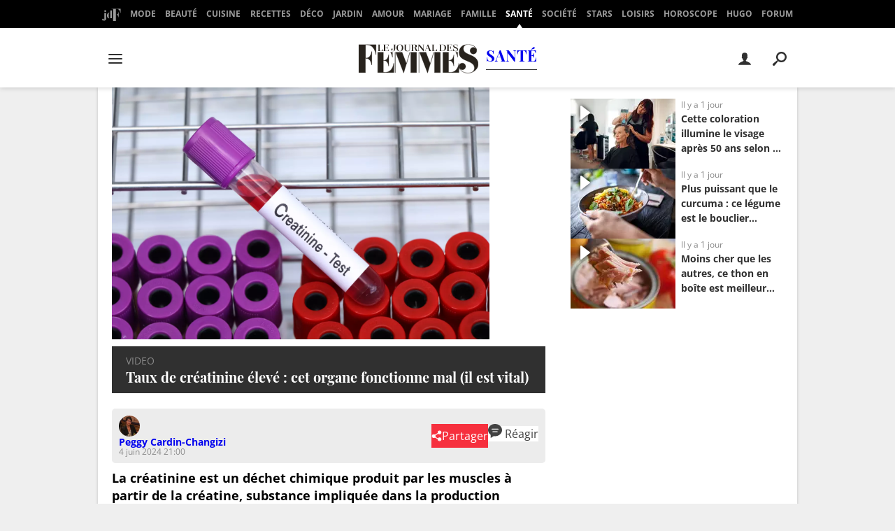

--- FILE ---
content_type: text/html; charset=UTF-8
request_url: https://sante.journaldesfemmes.fr/fiches-anatomie-et-examens/3182128-taux-de-creatinine-eleve-2/
body_size: 58349
content:

<!--Akamai-ESI:PAGE:setreftime=1769289799/--><!doctype html>
<!--[if IE 8 ]> <html lang="fr" class="no-js ie8 lt-ie9 oldie"> <![endif]-->
<!--[if IE 9 ]> <html lang="fr" class="no-js ie9"> <![endif]-->
<!--[if (gt IE 9)|!(IE)]><!--> <html lang="fr" class="no-js"> <!--<![endif]-->
<head prefix="og: http://ogp.me/ns# fb: http://ogp.me/ns/fb# journaldesfemmes: http://ogp.me/ns/fb/journaldesfemmes# ">
    <meta charset="utf-8" />
    <meta http-equiv="X-UA-Compatible" content="IE=edge,chrome=1">
            <meta name="referrer" content="always" />
        <meta name="viewport" content="width=device-width, initial-scale=1.0" />
        <title>Taux de créatinine élevé : cet organe fonctionne mal (il est vital)</title>
        
    
        
    
        <script>
    var dataLayer = [{"appConfig":{"subContainers":["GTM-TWLXLF"]},"site":"www.journaldesfemmes.com","application":"app/ccmcms","environnement":"production","level1":"sante","idArticle":"3182128","typePage":"Article","pageCategory":"papier+videofirstpremium","theme":"fiche-pratique","author":"Peggy Cardin-Changizi","publishDate":"240604","updateDate":"240604","tagName1":"Les histoires du JDF","tagName2":"Analyses m\u00e9dicales","tagName3":"Cr\u00e9atinine","tagName4":"R\u00e9sultat d'analyse de sang","tagName5":"Widget recircu","isPremium":false,"widget.list":"gallery","idVideo":"1010224|1010224","playerVideo":"jdfsante","ads.insertor":{"nodeSelector":"#jArticleInside","exclusionNodeFilter":[".sns_cta_live",".ccminsert",".cke-aside",".ccmsummary",".app_fig.app_fig--edito",".app_list_actions",".cp_sources"]},"level2":"fiches-anatomie-et-examens","level3":"analyses","pageType/screenType":"classique","sessionType":"nonConnectee","userStatus":"Anonyme","country":"US","asnum":"16509"}];

            !function(e){"use strict";var t,n,o,r=function(){},s=Object.getOwnPropertyNames(window.console).reduce((function(e,t){return"function"==typeof console[t]&&(e[t]=r),e}),{}),a=function(){return s},i=e.console;if("object"==typeof e.JSON&&"function"==typeof e.JSON.parse&&"object"==typeof e.console&&"function"==typeof Object.keys){var c={available:["others.catch","others.show"],broadcasted:[]},u={available:["others.catch","others.show"]},d=(t=/^\s+(.*)\s+$/g,n=function(e){return Math.pow(9,e)},o=function(e){return parseInt((e.charCodeAt()<<9)%242)},{get:function(e){e=e.replace(t,"$1");for(var r=[0,0,0],s=0,a=0;s<e.length;s++)a=parseInt(s/r.length),r[s%3]+=parseInt(o(e[s])/n(a));for(s=0;s<r.length;s++)r[s]>255&&(r[s]=255);return r},toRGB:function(e){return"rgb("+e.join(",")+")"},visible:function(e){return e[0]>220||e[1]>220||e[2]>220?[0,0,0]:[255,255,255]}});e.getConsole=function(e){if("string"!=typeof e)throw"getConsole need a tag name (string)";var t=e.split(".");if(function(e){var t,n=e.split(".")[0];-1===c.available.indexOf(n)&&(c.available.push(n),(t=document.createEvent("CustomEvent")).initCustomEvent("getConsole.tag.available",0,0,n),document.dispatchEvent(t)),-1===u.available.indexOf(e)&&(u.available.push(e),(t=document.createEvent("CustomEvent")).initCustomEvent("getConsole.fulltag.available",0,0,n),document.dispatchEvent(t))}(e=t[0]),-1!==c.broadcasted.indexOf(e)){var n=function(e){var t=[],n=[];return e.forEach((function(e){t.push("%c "+e.name+" "),n.push("background-color:"+e.bgColor+";color:"+e.color+";border-radius:2px;")})),[t.join("")].concat(n)}(t.map((function(e){var t=d.get(e);return{name:e,color:d.toRGB(d.visible(t)),bgColor:d.toRGB(t)}}))),o=["log","warn","error","info","group","groupCollapsed","groupEnd"].reduce(((e,t)=>(e[t]=n.reduce(((e,t)=>e.bind(window.console,t)),window.console[t]),e)),{});return Object.keys(i).forEach((function(e){void 0===o[e]&&(o[e]=i[e])})),o}return a()},e.getConsole.tags=c,c.broadcasted=function(){try{var e=localStorage.getItem("getConsole");e=null===e?[]:JSON.parse(e)}catch(t){e=[]}return e}(),-1!==c.broadcasted.indexOf("others.catch")&&(e.console=e.getConsole("others.show"))}else e.getConsole=a}(window),logger={_buffer:[],log:function(){"use strict";this._buffer.push(arguments)}},function(e){"use strict";var t={domains:["hpphmfubhnbobhfs","bnb{po.betztufn","beoyt","epvcmfdmjdl","hpphmftzoejdbujpo","wjefptufq","s77ofu","ufbet","vosvmznfejb","tnbsubetfswfs","tljnsftpvsdft","{fcftupg","uumce","hpphmfbqjt","wjefpqmb{b","hpphmfbetfswjdft","fggfdujwfnfbtvsf","pvucsbjo","ubcppmb"],classes:"ufyuBe!BeCpy!qvc`411y361!qvc`411y361n!qvc`839y:1!ufyu.be!ufyuBe!Mjhbuvt!ufyu`be!ufyu`bet!ufyu.bet!ufyu.be.mjolt",event:{category:"pbt`mpbefe",action:"gbjm"}},n=e.getConsole("inObs"),o=0,r={},s=function(e,t){return t=t||1,e.split("").map((function(e){return String.fromCharCode(e.charCodeAt()+t)})).join("")},a=[];e.integrityObserver={state:{net:null,dom:null,perf:null},corrupted:0,listen:function(e){this.corrupted?e(this.state):a.push(e)},sendToListeners:function(){a.forEach(function(e){e(this.state)}.bind(this))},reportCorruption:function(){var e=function(){"undefined"!=typeof ga?ga("send",{hitType:"event",eventCategory:s(t.event.category,-1),eventAction:s(t.event.action,-1),nonInteraction:1}):setTimeout(e,100)};e()},reportListCorruption:function(){var e,t=[];for(e in this.state)this.state[e]&&t.push(e);t.length>0&&((new Image).src="https://lists.ccmbg.com/st?t="+encodeURIComponent(t.join(","))+"&d="+window.location.host.split(/\./).slice(0,-1).join("."))},reportChange:function(){this.sendToListeners(),this.reportCorruption()},init:function(){var e=function(e){return function(t){this.state[e]=t,t&&(!this.corrupted&&this.reportChange(),this.corrupted=1)}.bind(this)};!function(e){if("undefined"!=typeof MutationObserver){var n=document.createElement("div"),o=document.getElementsByTagName("html")[0],r={},a={childList:1,attributes:1,characterData:1,subtree:1},i=0,c=new MutationObserver((function(t){t.forEach((function(t){"style"===t.attributeName&&(c.disconnect(),"none"===t.target.style.display&&!e.called&&(e.called=1)&&e.call(r,1))}))})),u=new MutationObserver((function(t){t.forEach((function(t){try{if("childList"===t.type&&"HTML"===t.target.nodeName&&t.addedNodes.length&&"BODY"===t.addedNodes[0].nodeName&&!i){i=1,t.addedNodes[0].appendChild(n);var o=getComputedStyle(n);if(r=t.addedNodes[0],u.disconnect(),/Trident/.test(navigator.userAgent))return void setTimeout((function(){!e.called&&(e.called=1)&&e.call(r,0)}),50);setTimeout((function(){t.addedNodes[0].removeChild(n)}),60),c.disconnect(),e.call(t.addedNodes[0],"none"===o.getPropertyValue("display")||/url\("about:abp/.test(o.getPropertyValue("-moz-binding")))}}catch(e){}}))}));n.className=s(t.classes,-1),n.style.display="block",u.observe(o,a),c.observe(n,a)}else e.call(0,0)}(e.call(this,"dom")),function(e,a){if("undefined"!=typeof MutationObserver&&void 0!==URL.prototype){var i=document.getElementsByTagName("html")[0],c=0,u=new MutationObserver((function(i){i.forEach((function(i){try{var d,l,f,p="",g=new Date,h=function(){};if("childList"===i.type&&i.addedNodes.length&&void 0!==(d=i.addedNodes[0]).src&&("SCRIPT"===(p=d.nodeName)||"IFRAME"===p)){try{l=new URL(d.src),f=l&&l.host?l.host.split(/\./).slice(-2).shift():null}catch(e){}h=i.addedNodes[0].onerror,i.addedNodes[0].onerror=function(){try{n.warn("Missing script",d.src),!c&&f&&-1!==t.domains.indexOf(s(f))&&(new Date).getTime()-g.getTime()<1500&&(n.warn("Integrity violation on ",d.src," not observing anymore !"),u.disconnect(),c=1,e(1)),"function"==typeof h&&h.apply(this,Array.prototype.slice.call(arguments))}catch(e){}},"function"==typeof performance.getEntriesByType&&o<2&&"SCRIPT"===p&&-1!==t.domains.indexOf(s(f))&&(void 0===r[f]||"hpphmfubhnbobhfs"===s(f))&&(r[f]=1,i.addedNodes[0].addEventListener("load",(function(){-1===performance.getEntriesByType("resource").map((function(e){return e.name})).indexOf(d.src)&&2==++o&&(u.disconnect(),a(1))})))}}catch(e){}}))}));u.observe(i,{childList:1,attributes:1,characterData:1,subtree:1})}else e.call(0,0)}(e.call(this,"net"),e.call(this,"perf")),window.addEventListener("load",function(){this.reportListCorruption()}.bind(this))}},"function"==typeof Object.bind&&e.integrityObserver.init()}(window),function(e,t,n,o){"use strict";void 0===e._gtm&&(e._gtm={events:{on:[],ready:[],readyAll:[],trigger:function(e){this._trigger.push(e)},_trigger:[]},versions:{},onReady:[]}),void 0===e._gtm.versions&&(e._gtm.versions={}),e._gtm.versions.staticheader=1,e._gtm.state="loading";var r=dataLayer[0].appConfig,s=["GTM-N4SNZN"],a=r.subContainers||[],i=e.getConsole("GTM").log,c=function(e){if(void 0!==t.dispatchEvent){var n=null;"function"==typeof Event?n=new Event(e):(n=t.createEvent("Event")).initEvent(e,0,0),t.dispatchEvent(n)}},u=function(){u.state++,u.state===s.length&&(e._gtm.state="loaded",c("gtm.loaded"))},d=function(){e._gtm.state="error",c("gtm.error"),l.clearWorkspacesInfo(this)};u.state=0,s=s.concat(a),i("Loading sub containers:",a);var l={infoKey:"ccm_gtm_workspaces",workspacesInfo:{},fetchWorkspacesInfo:function(){try{this.workspacesInfo=this.getInfoFromQuerystring()||this.getInfoFromCookie()||{}}catch(e){console.error("Cannot get workspaces info.",e)}},parseWorkspacesInfo:function(e){for(var t={},n=e.split("|"),o=0;o<n.length;o++){var r=n[o].split("::");3===r.length&&(t[r[0]]={container:r[0],workspace:r[1],auth:r[2]})}return t},removeInfoFromQuerystring:function(){if(""===e.location.search)return"";for(var t=e.location.search.substring(1).split("&"),n=[],o=0;o<t.length;o++){t[o].split("=")[0]!==this.infoKey&&n.push(t[o])}return"?"+n.join("&")},generatePreviewQuery:function(e){try{var t=this.workspacesInfo[e];return t?(i("["+t.container+'] loading custom workspace "'+t.workspace+'"'),dataLayer[0].appConfig.previewWorkspaces=dataLayer[0].appConfig.previewWorkspaces||[],dataLayer[0].appConfig.previewWorkspaces.push(t),"&gtm_auth="+t.auth+"&gtm_preview="+t.workspace+"&gtm_cookies_win=x"):""}catch(t){return console.error('Cannot generate preview query for container "'+e+'"',t),""}},getInfoFromQuerystring:function(){for(var t=(e.location.search||"").substring(1).split("&"),n=0;n<t.length;n++){var o=t[n].split("=");if(decodeURIComponent(o[0])===this.infoKey)return this.parseWorkspacesInfo(decodeURIComponent(o[1]))}return null},getInfoFromCookie:function(){try{var t=e.document.cookie.match("(^|;) ?"+this.infoKey+"=([^;]*)(;|$)");if(t)return this.parseWorkspacesInfo(decodeURIComponent(t[2]))}catch(e){}return null},clearWorkspacesInfo:function(t){try{var n=t.getAttribute("data-id");if(this.workspacesInfo[n]){i('Cannot load container "'+n+'". Clearing cookie and querystring param...');var o=e.location.hostname.split("."),r=o.length;o=r>2&&"br"===o[r-1]&&"com"===o[r-2]?o.slice(-3).join("."):o.slice(-2).join("."),document.cookie=this.infoKey+"=; domain= "+o+"; path=/; expires=Thu, 01 Jan 1970 00:00:01 GMT;";var s=this.removeInfoFromQuerystring();e.location.search=s}}catch(e){console.error("Cannot clear workspaces info.",e)}}};l.fetchWorkspacesInfo();for(var f=0,p=s.length;f<p;++f){e[o]=e[o]||[],e[o].push({"gtm.start":(new Date).getTime(),event:"gtm.js"});var g=l.generatePreviewQuery(s[f]),h=t.getElementsByTagName(n)[0],m=t.createElement(n);m.async=1,m.onload=u,m.onerror=d,m.setAttribute("data-id",s[f]),m.src="https://www.googletagmanager.com/gtm.js?id="+s[f]+g,h.parentNode.insertBefore(m,h)}}(window,document,"script","dataLayer"),OAS_AD_BUFFER=[],OAS_AD=function(){OAS_AD_BUFFER.push(Array.prototype.slice.call(arguments))},function(e){"use strict";function t(t){t instanceof ErrorEvent&&e._gtm.errors.push({message:t.message,stack:t.error?t.error.stack:void 0,name:t.error?t.error.name:void 0,filename:t.filename,line:t.lineno,column:t.colno})}function n(t){t.reason instanceof Error?e._gtm.errors.push({message:t.reason.message,stack:t.reason.stack,name:t.reason.name,promise:1,filename:t.reason.filename,line:t.reason.lineno,column:t.reason.colno}):e._gtm.errors.push({message:t.reason,promise:1})}e._gtm=e._gtm||{},e._gtm.errors=[],e._gtm.errors.types=[],e._gtm.errors.types.push({type:"error",callback:t}),e.addEventListener("error",t),e._gtm.errors.types.push({type:"unhandledrejection",callback:n}),e.addEventListener("unhandledrejection",n)}(window);    

    dataLayer.push({"event":"app.config","appConfig":{"asl":{"sitepage":"fr_journaldesfemmes_sante_fiches-anatomie-et-examens_cms","keywords":["controller-content","cms-journaldesfemmes-3182128","format-papier","analyses-de-sang","analyses-medicales","creatinine","resultat-d-analyse-de-sang","les-histoires-du-jdf","publie-lundi","taux-de-creatinine-eleve","parallaxeinfeed"]}}});
</script>

            <meta name="description" content="La créatinine est un déchet chimique produit par les muscles à partir de la créatine, substance impliquée dans la production d&#039;énergie." />
                            <meta property="ccmbg:parent_id" content="3182128"/>
                    <meta property="ccmbg:content_id" content="3182128"/>
                    <meta property="article:published_time" content="2024-06-04T21:00:11+02:00"/>
                    <meta property="og:type" content="article"/>
                    <meta property="og:title" content="Taux de créatinine élevé : cet organe fonctionne mal (il est vital)"/>
                    <meta property="og:url" content="https://sante.journaldesfemmes.fr/fiches-anatomie-et-examens/3182128-taux-de-creatinine-eleve-2/"/>
                    <meta property="og:image" content="https://img-3.journaldesfemmes.fr/mvzhx95DBS2II1au0xvJQBYHpj4=/1500x/smart/aeae668d19974176bd660077a1aa6386/ccmcms-jdf/39973987.jpg"/>
                    <meta property="og:description" content="La créatinine est un déchet chimique produit par les muscles à partir de la créatine, substance impliquée dans la production d&#039;énergie."/>
                    <meta property="fb:app_id" content="124793081026414"/>
                            <meta name="twitter:card" content="summary_large_image" />
                    <meta name="twitter:site" content="@journalDfemmes" />
                    <meta name="twitter:url" content="https://sante.journaldesfemmes.fr/fiches-anatomie-et-examens/3182128-taux-de-creatinine-eleve-2/" />
                    <meta name="twitter:title" content="Taux de créatinine élevé : cet organe fonctionne mal (il est vital)" />
                    <meta name="twitter:description" content="La créatinine est un déchet chimique produit par les muscles à partir de la créatine, substance impliquée dans la production d&#039;énergie." />
                    <meta name="twitter:image" content="https://img-3.journaldesfemmes.fr/mvzhx95DBS2II1au0xvJQBYHpj4=/1500x/smart/aeae668d19974176bd660077a1aa6386/ccmcms-jdf/39973987.jpg" />
                    <meta name="msvalidate.01" content="251D9DB3A53ED61E6B3E5B878C59F131" />
                    <meta name="msapplication-config" content="https://astatic.ccmbg.com/ccmcms_journaldesfemmes/dist/public/public-assets/browserconfig.xml" />
                    <meta name="theme-color" content="#ffffff" />
                            <meta http-equiv="refresh" content="1200"/>
                    <meta http-equiv="x-dns-prefetch-control" content="on"/>
                    <meta http-equiv="Content-Language" content="fr"/>
                            <meta name="robots" content="max-snippet:-1, max-image-preview:large, max-video-preview:15" />
                <meta property="atm" content="aHR0cHM6Ly9zYW50ZS5qb3VybmFsZGVzZmVtbWVzLmZyL2ZpY2hlcy1hbmF0b21pZS1ldC1leGFtZW5zLzMxODIxMjgtdGF1eC1kZS1jcmVhdGluaW5lLWVsZXZlLTIv" />
                <link rel="canonical" href="https://sante.journaldesfemmes.fr/fiches-anatomie-et-examens/3182128-taux-de-creatinine-eleve-2/" />
                                    <link rel="alternate"  href="android-app://com.journaldesfemmes.journaldesfemmes/http/sante.journaldesfemmes.fr/fiches-anatomie-et-examens/3182128-taux-de-creatinine-eleve-2/">
                    <link rel="shortcut icon"  href="https://astatic.ccmbg.com/ccmcms_journaldesfemmes/dist/public/public-assets/img/icons/favicon.ico?2">
                    <link rel="manifest"  href="https://astatic.ccmbg.com/ccmcms_journaldesfemmes/dist/public/public-assets/manifest.json?201806201500">
                        <link rel="preload" href="https://img-3.journaldesfemmes.fr/g01bJzQQcTbLWdWjT3WZ5GekOC0=/540x/smart/aeae668d19974176bd660077a1aa6386/ccmcms-jdf/39973987.jpg" as="image" media="(max-width: 480px)" >
            <link rel="preload" href="https://img-3.journaldesfemmes.fr/mvzhx95DBS2II1au0xvJQBYHpj4=/1500x/smart/aeae668d19974176bd660077a1aa6386/ccmcms-jdf/39973987.jpg" as="image" media="(min-width: 481px)" >
    
            <link rel="preload" href="https://astatic.ccmbg.com/ccmcms_journaldesfemmes/dist/app/css/journaldesfemmes.5fd5b27fa4d804a56221.css" as="style">
    
                        <link rel="dns-prefetch" href="https://connect.facebook.net" />
                    <link rel="dns-prefetch" href="https://tmgr.ccmbg.com" />
                    <link rel="dns-prefetch" href="https://kweb.videostep.com" />
                    <link rel="dns-prefetch" href="https://cdn.krxd.net" />
                    <link rel="dns-prefetch" href="https://www.google-analytics.com" />
                    <link rel="dns-prefetch" href="https://astatic.ccmbg.com" />
                    <link rel="dns-prefetch" href="https://acdn.adnxs.com" />
                    <link rel="dns-prefetch" href="https://try.abtasty.com" />
                    <link rel="dns-prefetch" href="https://dcinfos.abtasty.com" />
                    <link rel="dns-prefetch" href="https://u.videostep.com" />
                    <link rel="dns-prefetch" href="https://s.videostep.com" />
                    <link rel="dns-prefetch" href="https://content.videostep.com" />
                    <link rel="dns-prefetch" href="https://u.invibes.com" />
                    <link rel="dns-prefetch" href="https://ajax.googleapis.com" />
                    <link rel="dns-prefetch" href="https://static.ccmbg.com" />
                    <link rel="dns-prefetch" href="https://dm.journaldesfemmes.com" />
                    <link rel="dns-prefetch" href="https://dmrs.journaldesfemmes.com" />
                    <link rel="dns-prefetch" href="https://ws.dm.journaldesfemmes.com" />
            
            <link rel="icon" type="image/png" sizes="16x16" href="https://astatic.ccmbg.com/ccmcms_journaldesfemmes/dist/public/public-assets/img/icons/favicon-16x16.png?2">
            <link rel="icon" type="image/png" sizes="32x32" href="https://astatic.ccmbg.com/ccmcms_journaldesfemmes/dist/public/public-assets/img/icons/favicon-32x32.png?2">
                <link rel="apple-touch-icon" sizes="180x180" href="https://astatic.ccmbg.com/ccmcms_journaldesfemmes/dist/public/public-assets/img/icons/apple-touch-icon.png?2">
                <link rel="mask-icon" color="#ff0000" href="https://astatic.ccmbg.com/ccmcms_journaldesfemmes/dist/public/public-assets/img/icons/safari-pinned-tab.svg">
                <link rel="search" type="application/opensearchdescription+xml" href="/litesearch.xml">
                    <link rel="preconnect" href="https://ajax.googleapis.com"><link rel="preconnect" href="https://astatic.ccmbg.com"><link rel="preconnect" href="https://www.googletagmanager.com"><link rel="preload" href="https://astatic.ccmbg.com/ccmcms_journaldesfemmes/dist/app/fonts/PlayfairDisplay-VariableFont_wght.woff2" as="font" crossorigin><link rel="preload" href="https://astatic.ccmbg.com/ccmcms_journaldesfemmes/dist/app/fonts/open-sans_gfont_variable.woff2" as="font" crossorigin><link rel="preload" href="https://astatic.ccmbg.com/ccmcms_journaldesfemmes/dist/app/fonts/vendor/@ccmbenchmark_frontcore/icomoon.woff2" as="font" crossorigin><link rel="stylesheet" media="all" href="https://astatic.ccmbg.com/ccmcms_journaldesfemmes/dist/app/css/journaldesfemmes.5fd5b27fa4d804a56221.css" /><link rel="stylesheet" media="all" href="https://akm-static.ccmbg.com/a/aHR0cHM6Ly9zYW50ZS5qb3VybmFsZGVzZmVtbWVzLmZyL2ZpY2hlcy1hbmF0b21pZS1ldC1leGFtZW5zLzMxODIxMjgtdGF1eC1kZS1jcmVhdGluaW5lLWVsZXZlLTIv/polyfill.css" /><link rel="stylesheet" media="all" href="https://astatic.ccmbg.com/ccmcms_journaldesfemmes/dist/app/css/videopremium.7e16757b6d3d187e06a1.css" />
                <script type="application/ld+json">
            [{"@context":"https:\/\/schema.org","@type":"Article","mainEntityOfPage":"https:\/\/sante.journaldesfemmes.fr\/fiches-anatomie-et-examens\/3182128-taux-de-creatinine-eleve-2\/","headline":"Taux de cr&eacute;atinine &eacute;lev&eacute;&nbsp;: cet organe fonctionne mal (il est vital)","datePublished":"2024-06-04T21:00:11+02:00","dateModified":"2024-06-04T21:00:11+02:00","description":"La cr&eacute;atinine est un d&eacute;chet chimique produit par les muscles &agrave; partir de la cr&eacute;atine, substance impliqu&eacute;e dans la production d'&eacute;nergie.","isAccessibleForFree":true,"articleBody":"Le r&eacute;sultat de votre prise de sang montre un taux de cr&eacute;atinine qui augmente ? La cr&eacute;atinine est un d&eacute;chet chimique produit constamment par les muscles &agrave; partir de la cr&eacute;atine, un acide amin&eacute; utilis&eacute; pour fournir de l&#39;&eacute;nergie aux muscles. La quantit&eacute; produite d&eacute;pend de la masse musculaire de la personne. &quot;Elle est lib&eacute;r&eacute;e dans le sang et &eacute;limin&eacute;e du corps par les reins &agrave; travers l&#39;urine, ce qui en fait un indicateur important de la fonction r&eacute;nale&quot;&nbsp;explique le Dr Adrien Dereix, m&eacute;decin g&eacute;n&eacute;raliste et directeur m&eacute;dical du Centre M&eacute;dical Elsan Paris R&eacute;publique, avant de pr&eacute;ciser que &quot;selon les formules math&eacute;matiques utilis&eacute;es pour la mesurer, on va tenir compte &eacute;galement de l&#39;&acirc;ge, du poids, du sexe, de la cr&eacute;atinin&eacute;mie et parfois de l&#39;ethnie&quot;.\n\n\n\nUn taux de cr&eacute;atinine&nbsp;&eacute;lev&eacute; impose la mise en place de&nbsp;mesures appropri&eacute;es pour d&eacute;terminer la cause sous-jacente et la g&eacute;rer. &quot;La premi&egrave;re &eacute;tape est de faire le point avec son m&eacute;decin traitant pour &eacute;valuer la situation, examiner les ant&eacute;c&eacute;dents m&eacute;dicaux et effectuer un examen physique pour identifier la&nbsp;cause.&quot;&nbsp;Des tests suppl&eacute;mentaires peuvent &ecirc;tre prescrits comme&nbsp;&quot;des analyses d&#39;urine pour v&eacute;rifier la pr&eacute;sence de prot&eacute;ines, de sang ou d&#39;autres anomalies, une &eacute;chographie r&eacute;nale pour visualiser les reins et les voies urinaires ou des tests sanguins pour &eacute;valuer d&#39;autres marqueurs de la fonction r&eacute;nale, comme l&#39;ur&eacute;e sanguine et le taux de filtration glom&eacute;rulaire (TFG)&quot;.\n\nCes examens ont pour but de confirmer la cause responsable de l&#39;augmentation anormale du&nbsp;taux de cr&eacute;atinine. &quot;Des niveaux &eacute;lev&eacute;s peuvent&nbsp;indiquer que les reins ne fonctionnent pas correctement&quot; explique notre interlocuteur. &quot;Lorsque les reins ne fonctionnent pas correctement, ils ne peuvent pas filtrer efficacement la cr&eacute;atinine du sang, ce qui entra&icirc;ne une augmentation de son taux, poursuit le m&eacute;decin. Cela peut &ecirc;tre d&ucirc; &agrave; des maladies r&eacute;nales chroniques (polykystose r&eacute;nale), des infections (py&eacute;lon&eacute;phrite), des l&eacute;sions r&eacute;nales aigu&euml;s, ou des conditions comme les calculs r&eacute;naux, le diab&egrave;te et l&#39;hypertension.&quot;&nbsp;Par ailleurs, les personnes avec une masse musculaire plus &eacute;lev&eacute;e produisent plus de cr&eacute;atinine en raison de la d&eacute;gradation normale de la cr&eacute;atine dans les muscles. &quot;Ainsi, l&#39;exercice intense peut augmenter temporairement le taux de cr&eacute;atinine en raison de l&#39;augmentation de la d&eacute;gradation musculaire et de la production de cr&eacute;atine.&quot; Les sportifs peuvent ainsi avoir un taux de cr&eacute;atinine plus &eacute;lev&eacute;.&nbsp;\n\n\n\nSi le probl&egrave;me est li&eacute; &agrave; des conditions m&eacute;dicales chroniques comme le diab&egrave;te ou l&#39;hypertension, suivez les traitements prescrits et les recommandations de votre m&eacute;decin pour pr&eacute;venir les dommages r&eacute;naux. &quot;On recommande dans tous les cas de boire suffisamment d&#39;eau pour maintenir une bonne hydratation et de suivre un r&eacute;gime alimentaire &eacute;quilibr&eacute;&quot;, conclut le Dr Dereix.&nbsp;\n","image":{"@type":"ImageObject","url":"https:\/\/img-3.journaldesfemmes.fr\/mvzhx95DBS2II1au0xvJQBYHpj4=\/1500x\/smart\/aeae668d19974176bd660077a1aa6386\/ccmcms-jdf\/39973987.jpg","contentUrl":"https:\/\/img-3.journaldesfemmes.fr\/mvzhx95DBS2II1au0xvJQBYHpj4=\/1500x\/smart\/aeae668d19974176bd660077a1aa6386\/ccmcms-jdf\/39973987.jpg","name":"Taux de cr&eacute;atinine &eacute;lev&eacute;&nbsp;: cet organe fonctionne mal (il est vital)"},"articleSection":"Sant&eacute;","video":{"@context":"http:\/\/schema.org","@type":"VideoObject","name":"Taux de cr&eacute;atinine &eacute;lev&eacute;&nbsp;: cet organe fonctionne mal (il est vital)","description":"La cr&eacute;atinine est un d&eacute;chet chimique produit par les muscles &agrave; partir de la cr&eacute;atine, substance impliqu&eacute;e dans la production d'&eacute;nergie.","thumbnailUrl":"https:\/\/media.ccmbg.com\/tc\/2693960710\/1010224\/1716877233","uploadDate":"2024-06-04T21:00:11+02:00","contentUrl":"https:\/\/media.ccmbg.com\/vc\/1716877233\/2693960710\/1010224.mp4","duration":"PT1M23S","embedUrl":"https:\/\/media.ccmbg.com\/media\/?format=embed&rid=1010224&rkey=2693960710&site=jdfsante&startMode=0","potentialAction":{"@type":"SeekToAction","target":"https:\/\/sante.journaldesfemmes.fr\/fiches-anatomie-et-examens\/3182128-taux-de-creatinine-eleve-2\/?mp_start={seek_to_second_number}","startOffset-input":"required name=seek_to_second_number"}},"author":{"@type":"Person","name":"Peggy Cardin-Changizi","sameAs":[],"jobTitle":"Journaliste","url":"https:\/\/www.journaldesfemmes.fr\/account\/peggycardin-11560808"},"publisher":{"@type":"Organization","name":"Journal des Femmes","url":"https:\/\/www.journaldesfemmes.fr\/","sameAs":["https:\/\/fr-fr.facebook.com\/journaldesfemmesfr\/","https:\/\/www.pinterest.fr\/journaldesfemmes\/","https:\/\/www.instagram.com\/journaldesfemmes\/","https:\/\/twitter.com\/journalDfemmes"],"logo":{"@type":"ImageObject","url":"https:\/\/img-3.journaldesfemmes.fr\/AR1G_BfdWLTqHBjU_9znFIi4vQg=\/1200x\/cd6064b833ec457bb4318abf8626a78b\/ccmcms-jdf\/39595308.png","width":"1200"}},"about":[{"@type":"Thing","name":"Analyses m\u00e9dicales","sameAs":"https:\/\/fr.wikipedia.org\/wiki\/Bilan_sanguin"},{"@type":"Thing","name":"Cr\u00e9atinine","sameAs":"https:\/\/fr.wikipedia.org\/wiki\/Cr%C3%A9atinine"},{"@type":"Thing","name":"r\u00e9sultat d'analyse de sang","sameAs":"https:\/\/fr.wikipedia.org\/wiki\/Bilan_sanguin"},{"@type":"Thing","name":"Les histoires du JDF","sameAs":null},{"@type":"Thing","name":"Widget recircu","sameAs":null},{"@type":"Thing","name":"Taux de cr\u00e9atinine \u00e9lev\u00e9","sameAs":null}],"mentions":[{"@type":"Thing","name":"Hypertension art\u00e9rielle","sameAs":"https:\/\/fr.wikipedia.org\/wiki\/Hypertension_art%C3%A9rielle"},{"@type":"Thing","name":"py\u00e9lon\u00e9phrite","sameAs":"https:\/\/fr.wikipedia.org\/wiki\/Py%C3%A9lon%C3%A9phrite_aigu%C3%AB"},{"@type":"Thing","name":"ur\u00e9e","sameAs":"https:\/\/fr.wikipedia.org\/wiki\/Ur%C3%A9e"},{"@type":"Thing","name":"Cr\u00e9atine","sameAs":"https:\/\/fr.wikipedia.org\/wiki\/Cr%C3%A9atine"}]}]</script>
        
        </head>
<body class="app--rwd journaldesfemmes content stream-sante-fr-analyses-examens-operations-definitions-analyses-de-sang channel-sante videopremium ">
    <div id="ctn_x02"><div id="ba_x02" class="ba x02"><script>OAS_AD("x02");</script></div></div>        <div class="ccmcss_offcanvas_1">
        <div class="ccmcss_offcanvas_2">
            <img src="https://akm-static.ccmbg.com/a/L2ZpY2hlcy1hbmF0b21pZS1ldC1leGFtZW5zLzMxODIxMjgtdGF1eC1kZS1jcmVhdGluaW5lLWVsZXZlLTIv/alpha.png" style="position: absolute;">
            
                                
        
<!--Akamai-ESI:FRAGMENT:/api/layout/header?client=journaldesfemmes_sante&esi=1/-->

<!--Akamai-ESI:FRAGMENT:setgentime=1768904118/-->
    
    


<header class="app_header" role="banner" id="jHeaderNode">
    <nav class="header_surnav">
        <ul>
            <li>
                <a href="https://www.journaldesfemmes.fr/">
                    <svg width="27" height="18" viewBox="0 0 27 18" xmlns="http://www.w3.org/2000/svg">
                        <g fill="#9B9B9B" fill-rule="nonzero">
                            <path d="M3.185 3.845c0-.18.031-.347.094-.502a1.208 1.208 0 0 1 .664-.675c.155-.066.322-.098.502-.098s.347.032.502.098a1.25 1.25 0 0 1 .773 1.177c0 .18-.032.347-.098.502a1.208 1.208 0 0 1-.675.664 1.331 1.331 0 0 1-.502.094c-.18 0-.347-.031-.503-.094a1.19 1.19 0 0 1-.4-.262 1.19 1.19 0 0 1-.263-.401 1.331 1.331 0 0 1-.094-.503zM1.4 17.225c-.24 0-.457-.064-.652-.191a1.378 1.378 0 0 1-.466-.514c.1.285.27.517.507.698.237.18.543.27.918.27a2.7 2.7 0 0 0 .623-.068c.19-.045.352-.121.487-.229.136-.107.24-.25.315-.427.076-.178.113-.399.113-.664V6.575h-1.2V6.5h3.6v8.535c0 .36-.085.7-.255 1.02-.17.32-.405.6-.705.84-.3.24-.651.43-1.054.57-.402.14-.836.21-1.301.21-.265 0-.512-.02-.743-.06a2.219 2.219 0 0 1-.614-.195c-.18-.09-.337-.21-.47-.36a1.523 1.523 0 0 1-.303-.555 1.304 1.304 0 0 1-.075-.45c0-.18.027-.352.082-.517.056-.166.135-.312.24-.44.106-.127.238-.23.398-.307.16-.077.345-.116.555-.116.175 0 .34.034.495.101a1.301 1.301 0 0 1 .679.679c.067.155.101.32.101.495s-.034.34-.101.495a1.301 1.301 0 0 1-.679.679c-.155.067-.32.101-.495.101zm10.275-14.13h-1.2V3.02h3.6v10.905h1.2V14h-3.6v-1.38c-.08.28-.18.519-.3.716a1.94 1.94 0 0 1-.409.488 1.509 1.509 0 0 1-.506.281c-.185.06-.38.09-.585.09-.36 0-.714-.099-1.061-.296a3.115 3.115 0 0 1-.926-.821 4.376 4.376 0 0 1-.657-1.25 4.784 4.784 0 0 1-.251-1.578c0-.57.084-1.096.251-1.579.168-.482.386-.898.657-1.248.27-.35.578-.624.926-.822a2.125 2.125 0 0 1 1.061-.296c.205 0 .4.03.585.09.185.06.354.154.506.281.153.128.289.291.409.492.12.2.22.437.3.712V3.095zm0 5.055a4.674 4.674 0 0 0-.199-.607 2.409 2.409 0 0 0-.27-.5 1.413 1.413 0 0 0-.337-.34.678.678 0 0 0-.394-.128.679.679 0 0 0-.442.146c-.12.098-.218.259-.293.484a4.018 4.018 0 0 0-.161.893c-.033.37-.049.827-.049 1.372v1.56c0 .545.016 1.002.049 1.373.032.37.086.667.161.892.075.225.172.386.293.484.12.097.267.146.442.146.14 0 .271-.042.394-.128.122-.085.235-.198.337-.34.103-.143.193-.31.27-.5.078-.19.144-.392.199-.607v-4.2z"/>
                            <path d="M22.025 18h-8.6v-.125h2.2V.625h-2.2V.5H26.45v6.325h-.125c-.167-1.158-.48-2.192-.938-3.1-.2-.383-.44-.762-.718-1.138a4.958 4.958 0 0 0-.988-.993 4.926 4.926 0 0 0-1.312-.7c-.496-.18-1.06-.269-1.694-.269h-.85v8.338h.3c.4 0 .756-.059 1.069-.175.312-.117.59-.271.831-.463.242-.192.448-.408.619-.65a5.29 5.29 0 0 0 .444-.75c.275-.6.462-1.283.562-2.05h.125v8.3h-.125a7.094 7.094 0 0 0-.563-2.038 5.597 5.597 0 0 0-.443-.756 3.034 3.034 0 0 0-1.45-1.119 3.042 3.042 0 0 0-1.069-.175h-.3v8.788h2.2V18z"/>
                        </g>
                    </svg>
                </a>
            </li>
                                                                            <li><a href="https://www.journaldesfemmes.fr/mode/">Mode</a></li>
                                                                <li><a href="https://www.journaldesfemmes.fr/beaute/">Beauté</a></li>
                                                                <li><a href="https://cuisine.journaldesfemmes.fr">Cuisine</a></li>
                                                                <li><a href="https://cuisine.journaldesfemmes.fr/toutes-les-recettes/">Recettes</a></li>
                                                                <li><a href="https://deco.journaldesfemmes.fr">Déco</a></li>
                                                                <li><a href="https://www.journaldesfemmes.fr/jardin/">Jardin</a></li>
                                                                <li><a href="https://www.journaldesfemmes.fr/couple/">Amour</a></li>
                                                                <li><a href="https://www.journaldesfemmes.fr/mariage/">Mariage</a></li>
                                                                <li><a href="https://www.journaldesfemmes.fr/maman/">Famille</a></li>
                                                                <li class="active"><a href="https://sante.journaldesfemmes.fr">Santé</a></li>
                                                                <li><a href="https://www.journaldesfemmes.fr/societe/">Société</a></li>
                                                                <li><a href="https://www.journaldesfemmes.fr/people/">Stars</a></li>
                                                                <li><a href="https://www.journaldesfemmes.fr/loisirs/">Loisirs</a></li>
                                                                <li><a href="https://www.journaldesfemmes.fr/horoscope/">Horoscope</a></li>
                                                                <li><a href="https://hugolescargot.journaldesfemmes.fr">Hugo</a></li>
                                                                <li><a href="https://sante-medecine.journaldesfemmes.fr/forum/">Forum</a></li>
                                    </ul>
    </nav>

    <div class="header_mid">
        <div>
            <nav class="header_burger" id="jBurgerMenuNode">
                <button class="header_btn">
                        <svg id="burger" xmlns="http://www.w3.org/2000/svg" width="24" height="24" viewBox="0 0 24 24" fill="currentColor" stroke="currentColor" stroke-width="2" stroke-linecap="round" stroke-linejoin="arcs"><line x1="3" y1="12" x2="21" y2="12"></line><line x1="3" y1="6" x2="21" y2="6"></line><line x1="3" y1="18" x2="21" y2="18"></line></svg>
                </button>
                <div class="header_burger_nav">
                    <ul>
                                                    <li class="header_burger_back">
                                <button data-path="">
                                    <svg width="17" height="15" viewBox="0 0 17 15" xmlns="http://www.w3.org/2000/svg"><path d="M1.045 6.454h12.276L8.63 1.79a1.04 1.04 0 0 1 0-1.48 1.053 1.053 0 0 1 1.489 0l6.484 6.454a1.04 1.04 0 0 1 0 1.48l-6.484 6.449a1.048 1.048 0 1 1-1.483-1.48l4.691-4.666H1.051A1.049 1.049 0 0 1 .001 7.5a1.036 1.036 0 0 1 1.044-1.046z" fill="#f6303e" fill-rule="nonzero"/></svg>
                                    Menu Principal
                                </button>
                            </li>

                            <li class="active"><a href="https://sante.journaldesfemmes.fr">Santé</a></li>

                                                            <li>
                                    <a href="https://sante.journaldesfemmes.fr/maladies/">Maladies</a>
                                                                            <button class="header_btn" data-path="sante.Maladies">
                                            <svg width="17" height="15" viewBox="0 0 17 15" xmlns="http://www.w3.org/2000/svg"><path d="M1.045 6.454h12.276L8.63 1.79a1.04 1.04 0 0 1 0-1.48 1.053 1.053 0 0 1 1.489 0l6.484 6.454a1.04 1.04 0 0 1 0 1.48l-6.484 6.449a1.048 1.048 0 1 1-1.483-1.48l4.691-4.666H1.051A1.049 1.049 0 0 1 .001 7.5a1.036 1.036 0 0 1 1.044-1.046z" fill="currentColor" fill-rule="nonzero"/></svg>
                                        </button>
                                                                    </li>
                                                            <li>
                                    <a href="https://sante.journaldesfemmes.fr/quotidien/">Quotidien</a>
                                                                            <button class="header_btn" data-path="sante.Quotidien">
                                            <svg width="17" height="15" viewBox="0 0 17 15" xmlns="http://www.w3.org/2000/svg"><path d="M1.045 6.454h12.276L8.63 1.79a1.04 1.04 0 0 1 0-1.48 1.053 1.053 0 0 1 1.489 0l6.484 6.454a1.04 1.04 0 0 1 0 1.48l-6.484 6.449a1.048 1.048 0 1 1-1.483-1.48l4.691-4.666H1.051A1.049 1.049 0 0 1 .001 7.5a1.036 1.036 0 0 1 1.044-1.046z" fill="currentColor" fill-rule="nonzero"/></svg>
                                        </button>
                                                                    </li>
                                                            <li>
                                    <a href="https://sante.journaldesfemmes.fr/fiches-nutrition/">Nutrition</a>
                                                                            <button class="header_btn" data-path="sante.Nutrition">
                                            <svg width="17" height="15" viewBox="0 0 17 15" xmlns="http://www.w3.org/2000/svg"><path d="M1.045 6.454h12.276L8.63 1.79a1.04 1.04 0 0 1 0-1.48 1.053 1.053 0 0 1 1.489 0l6.484 6.454a1.04 1.04 0 0 1 0 1.48l-6.484 6.449a1.048 1.048 0 1 1-1.483-1.48l4.691-4.666H1.051A1.049 1.049 0 0 1 .001 7.5a1.036 1.036 0 0 1 1.044-1.046z" fill="currentColor" fill-rule="nonzero"/></svg>
                                        </button>
                                                                    </li>
                                                            <li>
                                    <a href="https://sante.journaldesfemmes.fr/traitements-et-medicaments/">Médicaments</a>
                                                                            <button class="header_btn" data-path="sante.Médicaments">
                                            <svg width="17" height="15" viewBox="0 0 17 15" xmlns="http://www.w3.org/2000/svg"><path d="M1.045 6.454h12.276L8.63 1.79a1.04 1.04 0 0 1 0-1.48 1.053 1.053 0 0 1 1.489 0l6.484 6.454a1.04 1.04 0 0 1 0 1.48l-6.484 6.449a1.048 1.048 0 1 1-1.483-1.48l4.691-4.666H1.051A1.049 1.049 0 0 1 .001 7.5a1.036 1.036 0 0 1 1.044-1.046z" fill="currentColor" fill-rule="nonzero"/></svg>
                                        </button>
                                                                    </li>
                                                            <li>
                                    <a href="https://sante.journaldesfemmes.fr/analyses-examens-operations/">Examens</a>
                                                                            <button class="header_btn" data-path="sante.Examens">
                                            <svg width="17" height="15" viewBox="0 0 17 15" xmlns="http://www.w3.org/2000/svg"><path d="M1.045 6.454h12.276L8.63 1.79a1.04 1.04 0 0 1 0-1.48 1.053 1.053 0 0 1 1.489 0l6.484 6.454a1.04 1.04 0 0 1 0 1.48l-6.484 6.449a1.048 1.048 0 1 1-1.483-1.48l4.691-4.666H1.051A1.049 1.049 0 0 1 .001 7.5a1.036 1.036 0 0 1 1.044-1.046z" fill="currentColor" fill-rule="nonzero"/></svg>
                                        </button>
                                                                    </li>
                                                            <li>
                                    <a href="https://sante.journaldesfemmes.fr/sexo-gyneco/">Psycho-sexo</a>
                                                                            <button class="header_btn" data-path="sante.Psycho-sexo">
                                            <svg width="17" height="15" viewBox="0 0 17 15" xmlns="http://www.w3.org/2000/svg"><path d="M1.045 6.454h12.276L8.63 1.79a1.04 1.04 0 0 1 0-1.48 1.053 1.053 0 0 1 1.489 0l6.484 6.454a1.04 1.04 0 0 1 0 1.48l-6.484 6.449a1.048 1.048 0 1 1-1.483-1.48l4.691-4.666H1.051A1.049 1.049 0 0 1 .001 7.5a1.036 1.036 0 0 1 1.044-1.046z" fill="currentColor" fill-rule="nonzero"/></svg>
                                        </button>
                                                                    </li>
                                                            <li>
                                    <a href="https://sante.journaldesfemmes.fr/hopitaux">La santé en France</a>
                                                                            <button class="header_btn" data-path="sante.La santé en France">
                                            <svg width="17" height="15" viewBox="0 0 17 15" xmlns="http://www.w3.org/2000/svg"><path d="M1.045 6.454h12.276L8.63 1.79a1.04 1.04 0 0 1 0-1.48 1.053 1.053 0 0 1 1.489 0l6.484 6.454a1.04 1.04 0 0 1 0 1.48l-6.484 6.449a1.048 1.048 0 1 1-1.483-1.48l4.691-4.666H1.051A1.049 1.049 0 0 1 .001 7.5a1.036 1.036 0 0 1 1.044-1.046z" fill="currentColor" fill-rule="nonzero"/></svg>
                                        </button>
                                                                    </li>
                                                            <li>
                                    <a href="https://sante-medecine.journaldesfemmes.fr/forum/">Forum</a>
                                                                    </li>
                                                                        </ul>
                </div>
            </nav>
                        <a href="https://sante.journaldesfemmes.fr" class="app_logo__mobile">
                <svg width="220" height="20" fill="none" xmlns="http://www.w3.org/2000/svg">
                    <mask id="a" style="mask-type:luminance" maskUnits="userSpaceOnUse" x="140" y="0" width="80" height="20">
                        <path d="M219.143 0h-78.781v19.1h78.781V0Z" fill="currentColor"/>
                    </mask>
                    <g mask="url(#a)">
                        <path d="M151.763 6.792h.052V.162h-11.328v.052l.002 18.238h-.002v.053h4.398V9.122h.314c3.349 0 3.767 4.325 3.767 4.325h.052V4.748h-.052s-.42 4.324-3.767 4.324h-.314V.215h.889c5.283 0 5.989 6.578 5.989 6.578" fill="currentColor"/>
                        <path d="M151.763 6.792h.052V.162h-11.328v.052l.002 18.238h-.002v.053h4.398V9.122h.314c3.349 0 3.767 4.325 3.767 4.325h.052V4.748h-.052s-.42 4.324-3.767 4.324h-.314V.215h.889c5.283 0 5.989 6.578 5.989 6.578v-.001Z" stroke="#fff" stroke-width=".69"/>
                        <path d="M190.35 5.285v13.327h3.78V5.285h-3.78Zm15.151 3.29h.044v-3.29h-1.264c.99 1.541 1.22 3.29 1.22 3.29Zm-42.846 0h.044v-3.29h-1.264c.989 1.541 1.22 3.29 1.22 3.29Zm17.859-3.29 5.225 13.552 4.113-13.552h-.055l-2.246 7.402-2.868-7.402h-4.169Zm-.468 0v13.283h.003v.044h.067v-.044h-.001V5.285h-.069Zm-5.391 0v13.327h3.781V5.285H174.655Zm-9.837 0 5.225 13.552 4.113-13.552h-.055l-2.246 7.402-2.868-7.402h-4.169Zm-.468 0v13.283h.003v.044h.067v-.044h-.001V5.285h-.069Zm-11.406 0v13.24H163.5v-6.1h-.044s-.466 6.055-6.023 6.055h-.755v-7.924h.267c2.845 0 3.2 3.674 3.2 3.674h.044V6.84h-.044s-.355 3.674-3.2 3.674h-.267V5.288h-3.732l-.002-.003Zm53.402 13.24v-6.1h-.044s-.467 6.055-6.024 6.055h-.755v-7.924h.267c2.845 0 3.201 3.674 3.201 3.674h.044V6.84h-.044s-.356 3.674-3.201 3.674h-.267V5.288h-3.732v13.24h10.555v-.004Z" fill="currentColor"/>
                        <path d="M190.35 5.285v13.327h3.78V5.285h-3.78Zm15.151 3.29h.044v-3.29h-1.264c.99 1.541 1.22 3.29 1.22 3.29Zm-42.846 0h.044v-3.29h-1.264c.989 1.541 1.22 3.29 1.22 3.29Zm17.859-3.29 5.225 13.552 4.113-13.552h-.055l-2.246 7.402-2.868-7.402h-4.169Zm-.468 0v13.283h.003v.044h.067v-.044h-.001V5.285h-.069Zm-5.391 0v13.327h3.781V5.285H174.655Zm-9.837 0 5.225 13.552 4.113-13.552h-.055l-2.246 7.402-2.868-7.402h-4.169Zm-.468 0v13.283h.003v.044h.067v-.044h-.001V5.285h-.069Zm-11.406 0v13.24H163.5v-6.1h-.044s-.466 6.055-6.023 6.055h-.755v-7.924h.267c2.845 0 3.2 3.674 3.2 3.674h.044V6.84h-.044s-.355 3.674-3.2 3.674h-.267V5.288h-3.732l-.002-.003Zm53.402 13.24v-6.1h-.044s-.467 6.055-6.024 6.055h-.755v-7.924h.267c2.845 0 3.201 3.674 3.201 3.674h.044V6.84h-.044s-.356 3.674-3.201 3.674h-.267V5.288h-3.732v13.24h10.555v-.004Z" stroke="#fff" stroke-width=".49"/>
                        <path d="M212.235 18.9c-3.247 0-5.529-2.219-5.736-3.767.258.928 1.096 1.626 2.101 1.626a2.19 2.19 0 0 0 2.19-2.194 2.19 2.19 0 0 0-2.19-2.193c-1.444 0-2.191 1.135-2.191 2.373 0 .181.026.413.129.773.489 1.522 2.655 3.432 5.697 3.432 3.763 0 6.831-2.71 6.831-5.78 0-7.042-9.77-5.444-9.77-10.14 0-1.032.568-2.864 3.016-2.864 3.3 0 5.453 1.96 5.658 3.509-.257-.928-1.096-1.626-2.101-1.626a2.19 2.19 0 0 0-2.19 2.193 2.19 2.19 0 0 0 2.19 2.194c1.444 0 2.191-1.135 2.191-2.373 0-.181-.026-.413-.129-.773-.489-1.522-2.577-3.174-5.619-3.174-3.763 0-5.877 2.296-5.877 5.418 0 6.296 10.08 4.722 10.08 10.036 0 1.11-.67 3.33-4.28 3.33Z" fill="currentColor"/>
                        <path d="M212.235 18.9c-3.247 0-5.529-2.219-5.736-3.767.258.928 1.096 1.626 2.101 1.626a2.19 2.19 0 0 0 2.19-2.194 2.19 2.19 0 0 0-2.19-2.193c-1.444 0-2.191 1.135-2.191 2.373 0 .181.026.413.129.773.489 1.522 2.655 3.432 5.697 3.432 3.763 0 6.831-2.71 6.831-5.78 0-7.042-9.77-5.444-9.77-10.14 0-1.032.568-2.864 3.016-2.864 3.3 0 5.453 1.96 5.658 3.509-.257-.928-1.096-1.626-2.101-1.626a2.19 2.19 0 0 0-2.19 2.193 2.19 2.19 0 0 0 2.19 2.194c1.444 0 2.191-1.135 2.191-2.373 0-.181-.026-.413-.129-.773-.489-1.522-2.577-3.174-5.619-3.174-3.763 0-5.877 2.296-5.877 5.418 0 6.296 10.08 4.722 10.08 10.036 0 1.11-.67 3.33-4.28 3.33Z" stroke="#fff" stroke-width=".43"/></g><g clip-path="url(#b)"><path d="M125.489 18.76c0-.635.196-.965.728-.965.702 0 1.821 1.2 4.218 1.2 3.075 0 4.565-1.55 4.565-3.979 0-5.078-8.036-3.918-8.036-7.462 0-1.224.793-2.124 2.769-2.124 2.217 0 3.842 1.574 3.842 3.828h.437V5.24h-.437c0 .345-.13.565-.592.565-.551 0-1.384-.805-3.275-.805-2.809 0-4.414 1.53-4.414 3.609 0 5.033 8.146 3.788 8.146 7.702 0 1.334-.903 2.234-3.095 2.234-2.659 0-4.856-2.254-4.856-5.058h-.436v5.273h.436Zm-2.543-3.939c0 2.87-1.45 3.524-3.05 3.524h-3.822v-6.347h1.58c2.328 0 2.573.46 2.573 2.344h.417V9.223h-.417c0 1.775-.24 2.34-2.573 2.34h-1.58V5.655h3.602c1.976 0 3.049.505 3.049 3.084h.417v-3.52h-11.086v.436h1.385V18.35h-1.385v.435h11.306v-3.959h-.416v-.005Zm-19.939 3.524h-1.976V5.655h1.976c3.451 0 4.901 1.904 4.901 6.347 0 4.444-1.45 6.348-4.901 6.348m0-13.13h-5.994v.435h1.384V18.35h-1.384v.435h5.994c3.822 0 7.685-2.01 7.685-6.783 0-4.773-3.863-6.782-7.685-6.782Zm-11.151 9.607c0 2.868-1.43 3.523-3.03 3.523h-3.075V5.655h1.385V5.22h-5.403v.435h1.385V18.35h-1.385v.435h10.56v-3.959h-.437Zm-21.193-.81 2.347-5.928 2.483 5.928h-4.83Zm9.31 4.333L74.239 5h-.547L68.38 18.345h-1.625v.435h4.058v-.435h-1.886l1.535-3.878h5.227l1.625 3.878h-1.69v.435h5.688v-.435h-1.34v.005ZM66.99 5.22h-3.863v.435h1.932v9.106L57.024 5.22h-3.07v.435h1.384V18.35h-1.384v.435h3.862v-.435h-1.93V7.974L65.174 19h.436V5.655h1.385V5.22h-.005Zm-23.08 6.563V5.655h1.977c2.222 0 2.944.874 2.944 3.064 0 2.189-.943 3.064-3.295 3.064H43.91Zm9.225 6.562c-.833 0-1.404-.48-1.976-2.844-.637-2.474-1.645-3.393-3.998-3.498v-.13c2.503-.265 4.369-1.095 4.369-3.37 0-2.693-2.633-3.283-5.643-3.283h-5.994v.435h1.384V18.35h-1.384v.435h5.402v-.435H43.91v-6.128h1.626c4.193 0 1.404 6.563 5.793 6.563h2.062v-.435h-.266l.01-.005ZM39.041 5.22h-3.863v.435h1.932v8.207c0 3.239-1.385 4.553-3.692 4.553-2.549 0-3.978-1.29-3.978-4.618V5.655h1.384V5.22h-5.402v.435h1.384v8.142c0 3.634 2.147 5.208 5.774 5.208 2.854 0 5.071-1.05 5.071-4.988V5.655h1.385V5.22h.005Zm-21.65.215c2.679 0 4.108 1.97 4.108 6.567 0 4.599-1.43 6.563-4.108 6.563-2.679 0-4.108-1.99-4.108-6.563 0-4.573 1.34-6.567 4.108-6.567Zm0 13.565c3.23 0 6.892-2.08 6.892-7.002C24.283 7.074 20.616 5 17.391 5c-3.225 0-6.892 2.08-6.892 7.002 0 4.924 3.687 7.003 6.892 7.003M9.351 5.22H3.952v.435h1.384v9.741c0 2.21-.461 3.174-2.132 3.174-1.404 0-2.327-.725-2.327-1.814 0-.985 1.956-.395 1.956-1.84 0-.744-.527-1.314-1.274-1.314-.943 0-1.555.81-1.555 1.97 0 2.233 1.229 3.433 3.316 3.433 3.185 0 4.655-1.834 4.655-4.593V5.655H9.36V5.22h-.01Z" fill="currentColor"/>
                    </g>
                    <defs>
                        <clipPath id="b">
                            <path fill="currentColor" transform="translate(0 5)" d="M0 0h135v14H0z"/>
                        </clipPath>
                    </defs>
                </svg>
            </a>
            
            <a href="https://sante.journaldesfemmes.fr" class="app_logo">
                <img height="42" width="173" src="https://astatic.ccmbg.com/ccmcms_journaldesfemmes/dist/public/public-assets/img/logos/logo-jdf.svg" alt="Journal des femmes">
                                    <span class="app_logo_channel">Santé</span>
                            </a>
    
            <div class="header_tools">
                <ul>
                    <li class="header_login" id="jLoginNode">
                                                    <button class="header_btn">
                                <svg width="18" height="18" viewBox="-73 204.9 448 432"><path  fill="currentColor" d="M206.4 508.3c-11.1-1.8-11.3-32.2-11.3-32.2s32.5-32.2 39.6-75.4c19 0 30.8-46 11.8-62.1.8-17 24.5-133.7-95.4-133.7S54.8 321.5 55.6 338.6c-19 16.2-7.3 62.1 11.8 62.1 7.1 43.2 39.6 75.4 39.6 75.4s-.3 30.4-11.3 32.2C60 513.9-73 572.6-73 636.9h448c0-64.3-133-123-168.6-128.6z"></path></svg>
                            </button>
                            <ul>
                                <li><a rel="nofollow" href="https://auth.journaldesfemmes.fr/register/?client_id=jdfFR&amp;redirect_uri=https://sante-medecine.journaldesfemmes.fr/auth/access-token&amp;response_type=code" class="jAccountRegisterUrl">S'inscrire</a></li>
                                <li><a rel="nofollow" href="https://www.journaldesfemmes.fr/account/login">Connexion</a></li>
                            </ul>
                                                
                    </li>
                    
                    <li class="header_search" id="jSearchNode">
                        <form action="https://www.journaldesfemmes.fr/recherche/" class="header_search_form" method="get" role="search">
                            <fieldset>
                                <legend>Moteur de recherche</legend>
                                <input type="search" name="f_libelle" placeholder="Recherche">
                                <button type="submit">
                                    <svg width="20" height="20" viewBox="-281 404.9 32 32"><path class="svg_icon_g" d="M-280 432.1c-1.2 1.1-1.3 2.9-.2 4s2.9 1 4-.2l6.4-7.6c.7-.8 1-1.6 1-2.3 2.1 1.8 4.8 2.9 7.8 2.9 6.6 0 12-5.4 12-12s-5.4-12-12-12-12 5.4-12 12c0 3 1.1 5.7 2.9 7.8-.7 0-1.5.3-2.3 1l-7.6 6.4zm11-15.2c0-4.4 3.6-8 8-8s8 3.6 8 8-3.6 8-8 8-8-3.6-8-8z" fill="currentColor"></path></svg>
                                </button>
                            </fieldset>
                        </form>
                        <button class="header_btn">
                            <svg width="20" height="20" viewBox="-281 404.9 32 32"><path class="svg_icon_g" d="M-280 432.1c-1.2 1.1-1.3 2.9-.2 4s2.9 1 4-.2l6.4-7.6c.7-.8 1-1.6 1-2.3 2.1 1.8 4.8 2.9 7.8 2.9 6.6 0 12-5.4 12-12s-5.4-12-12-12-12 5.4-12 12c0 3 1.1 5.7 2.9 7.8-.7 0-1.5.3-2.3 1l-7.6 6.4zm11-15.2c0-4.4 3.6-8 8-8s8 3.6 8 8-3.6 8-8 8-8-3.6-8-8z" fill="currentColor"></path></svg>
                        </button>
                    </li>
                </ul>
            </div>
        </div>
    </div>

    <nav class="header_nav">
        <ul id="jSecondLevelMenuNode">
                                                                                                                                                                                                                                                                                                                                                                                            <li >
                                <a href="https://sante.journaldesfemmes.fr/maladies/">Maladies</a>
                                <ul>
                                                                                                                        <li><a href="https://sante.journaldesfemmes.fr/fiches-maladies/2659825-coronavirus-epidemie-traitements-protocoles-covid-19/">Covid-19</a></li>
                                                                                    <li><a href="https://sante.journaldesfemmes.fr/fiches-maladies/2510959-cancer/">Cancer</a></li>
                                                                                    <li><a href="https://sante.journaldesfemmes.fr/fiches-maladies/2840489-cardiologie-circulation/">Cardiologie</a></li>
                                                                                    <li><a href="https://sante.journaldesfemmes.fr/fiches-maladies/2593748-dermatologie-causes-symptomes-traitements-problemes-de-peau/">Dermatologie</a></li>
                                                                                    <li><a href="https://sante.journaldesfemmes.fr/fiches-maladies/2871275-endocrinologie/">Endocrinologie</a></li>
                                                                                    <li><a href="https://sante.journaldesfemmes.fr/fiches-maladies/2575659-maladies-du-foie-liste-symptomes-traitements/">Maladies du foie</a></li>
                                                                                    <li><a href="https://sante.journaldesfemmes.fr/fiches-maladies/2871279-gastro-enterologie-et-troubles-gastriques/">Gastro-enterologie</a></li>
                                                                                    <li><a href="https://sante.journaldesfemmes.fr/fiches-maladies/2834277-neurologie/">Neurologie</a></li>
                                                                                    <li><a href="https://sante.journaldesfemmes.fr/fiches-maladies/2871281-orl-toutes-les-maladies-oto-rhino-laryngo/">ORL</a></li>
                                                                                    <li><a href="https://sante.journaldesfemmes.fr/fiches-maladies/2871363-rhumatologie/">Rhumatologie</a></li>
                                                                                                            </ul>
                            </li>
                                                    <li >
                                <a href="https://sante.journaldesfemmes.fr/quotidien/">Quotidien</a>
                                <ul>
                                                                                                                        <li><a href="https://sante.journaldesfemmes.fr/fiches-sante-du-quotidien/2691723-addiction-definition-symptomes-quand-consulter-alcool-jeux-videos-alimentaire-comment-en-sortir/">Addictions</a></li>
                                                                                    <li><a href="https://sante.journaldesfemmes.fr/fiches-sante-du-quotidien/2579730-blessures-types-que-faire/">Blessures</a></li>
                                                                                    <li><a href="https://sante.journaldesfemmes.fr/fiches-sante-du-quotidien/2871475-dents/">Dents</a></li>
                                                                                    <li><a href="https://sante.journaldesfemmes.fr/fiches-sante-du-quotidien/2871479-troubles-digestifs/">Digestion</a></li>
                                                                                    <li><a href="https://sante.journaldesfemmes.fr/fiches-sante-du-quotidien/2552668-douleur-definition-conseils-traitements/">Douleur</a></li>
                                                                                    <li><a href="https://sante.journaldesfemmes.fr/fiches-sante-du-quotidien/2871481-medecines-douces/">Médecines douces</a></li>
                                                                                    <li><a href="https://sante.journaldesfemmes.fr/fiches-sante-du-quotidien/2538804-piqure-insecte-liste-photo-types/">Piqûres</a></li>
                                                                                    <li><a href="https://sante.journaldesfemmes.fr/fiches-sante-du-quotidien/2871485-podologie/">Podologie</a></li>
                                                                                    <li><a href="https://sante.journaldesfemmes.fr/fiches-sante-du-quotidien/2624657-sommeil-conseils-bien-dormir-nuit-medicament-solutions-naturelles/">Sommeil</a></li>
                                                                                    <li><a href="https://sante.journaldesfemmes.fr/fiches-sante-du-quotidien/2871495-symptomes-et-questions-diverses/">Symptômes</a></li>
                                                                                                            </ul>
                            </li>
                                                    <li >
                                <a href="https://sante.journaldesfemmes.fr/fiches-nutrition/">Nutrition</a>
                                <ul>
                                                                                                                        <li><a href="https://sante.journaldesfemmes.fr/fiches-nutrition/2840569-alimentation-et-maladies/">Aliments et maladies</a></li>
                                                                                    <li><a href="https://sante.journaldesfemmes.fr/fiches-nutrition/2840565-bienfaits-et-mefaits-des-aliments/">Bienfaits des aliments</a></li>
                                                                                    <li><a href="https://sante.journaldesfemmes.fr/fiches-nutrition/2840609-regime-et-equilibre-alimentaire/">Equilibre alimentaire</a></li>
                                                                                    <li><a href="https://sante.journaldesfemmes.fr/fiches-nutrition/2840571-nutriments-et-calories/">Nutriments</a></li>
                                                                                    <li><a href="https://sante.journaldesfemmes.fr/fiches-nutrition/2676665-vitamines-definition-liste-bienfait-carence-role/">Vitamines</a></li>
                                                                                    <li><a href="https://sante.journaldesfemmes.fr/fiches-nutrition/2441413-comment-calculer-son-imc-facilement-surpoids/">Calcul IMC</a></li>
                                                                                    <li><a href="https://sante.journaldesfemmes.fr/calories">Annuaire des calories</a></li>
                                                                                                            </ul>
                            </li>
                                                    <li >
                                <a href="https://sante.journaldesfemmes.fr/traitements-et-medicaments/">Médicaments</a>
                                <ul>
                                                                                                                        <li><a href="https://sante.journaldesfemmes.fr/fiches-medicaments/definitions-et-conseils/">Définitions</a></li>
                                                                                    <li><a href="https://sante.journaldesfemmes.fr/fiches-medicaments/types-de-medicaments/">Types</a></li>
                                                                                    <li><a href="https://sante.journaldesfemmes.fr/fiches-medicaments/principes-et-substances-actives/">Principes actifs</a></li>
                                                                                    <li><a href="https://sante.journaldesfemmes.fr/fiches-medicaments/effets-et-risques/">Effets secondaires</a></li>
                                                                                    <li><a href="https://sante.journaldesfemmes.fr/medicaments">Annuaire des médicaments</a></li>
                                                                                                            </ul>
                            </li>
                                                    <li >
                                <a href="https://sante.journaldesfemmes.fr/analyses-examens-operations/">Examens</a>
                                <ul>
                                                                                                                        <li><a href="https://sante.journaldesfemmes.fr/fiches-anatomie-et-examens/2835201-analyses-medicales/">Analyses</a></li>
                                                                                    <li><a href="https://sante.journaldesfemmes.fr/fiches-anatomie-et-examens/2799239-anatomie-definitions-schemas-corps-humain/">Anatomie</a></li>
                                                                                    <li><a href="https://sante.journaldesfemmes.fr/fiches-anatomie-et-examens/2840643-examens-medicaux/">Examens médicaux</a></li>
                                                                                    <li><a href="https://sante.journaldesfemmes.fr/fiches-anatomie-et-examens/2840617-operations-medicales/">Opérations</a></li>
                                                                                                            </ul>
                            </li>
                                                    <li >
                                <a href="https://sante.journaldesfemmes.fr/sexo-gyneco/">Psycho-sexo</a>
                                <ul>
                                                                                                                        <li><a href="https://sante.journaldesfemmes.fr/fiches-sexo-gyneco/2584585-contraception-methodes-choisir-chiffre-france/">Contraception</a></li>
                                                                                    <li><a href="https://sante.journaldesfemmes.fr/fiches-sexo-gyneco/2525880-comment-avoir-un-bebe-rapidement-age-seule/">Tomber enceinte</a></li>
                                                                                    <li><a href="https://sante.journaldesfemmes.fr/fiches-sexo-gyneco/2588136-gynecologie-conseils-examens-quand-consulter/">Gynécologie</a></li>
                                                                                    <li><a href="https://sante.journaldesfemmes.fr/fiches-sexo-gyneco/2872033-sexualite/">Sexualité</a></li>
                                                                                    <li><a href="https://sante.journaldesfemmes.fr/fiches-sexo-gyneco/2872031-sante-de-l-homme/">Santé de l&#039;homme</a></li>
                                                                                    <li><a href="https://sante.journaldesfemmes.fr/psycho/">Psycho</a></li>
                                                                                    <li><a href="https://sante.journaldesfemmes.fr/fiches-psycho-psychiatrie/2860793-therapies-travail-sur-soi/">Thérapies</a></li>
                                                                                    <li><a href="https://sante.journaldesfemmes.fr/fiches-psycho-psychiatrie/2860791-troubles-et-maladies-psy/">Maladies psy</a></li>
                                                                                                            </ul>
                            </li>
                                                    <li >
                                <a href="https://sante.journaldesfemmes.fr/hopitaux">La santé en France</a>
                                <ul>
                                                                                                                        <li><a href="https://sante.journaldesfemmes.fr/hopitaux">Guide des hôpitaux</a></li>
                                                                                    <li><a href="https://sante.journaldesfemmes.fr/professionnels-sante">Médecins en France</a></li>
                                                                                    <li><a href="https://sante.journaldesfemmes.fr/qualite-eau-robinet">Qualité de l&#039;eau</a></li>
                                                                                                            </ul>
                            </li>
                                                    <li >
                                <a href="https://sante-medecine.journaldesfemmes.fr/forum/">Forum</a>
                                <ul>
                                                                    </ul>
                            </li>
                                                                                                                                                                                                                                                        </ul>
    </nav>
    
    <script type="application/x-burgerMenu" id="jBurgerMenuJson">
    {"headerItems":{"index":{"url":"https:\/\/www.journaldesfemmes.fr\/","label":"Accueil principal"},"mode":{"url":"https:\/\/www.journaldesfemmes.fr\/mode\/","label":"Mode","submenu":{"Shopping":{"label":"Shopping","url":"https:\/\/www.journaldesfemmes.fr\/mode\/shopping\/","submenu":{"Robes":{"label":"Robes","url":"https:\/\/www.journaldesfemmes.fr\/mode\/shopping\/2577447-robes\/"},"Jeans":{"label":"Jeans","url":"https:\/\/www.journaldesfemmes.fr\/mode\/conseils-mode\/2529190-jean-femme-marques-tendances-histoire\/"},"Manteaux et vestes":{"label":"Manteaux et vestes","url":"https:\/\/www.journaldesfemmes.fr\/mode\/shopping\/2577459-manteau-veste\/"},"Chaussures":{"label":"Chaussures","url":"https:\/\/www.journaldesfemmes.fr\/mode\/conseils-mode\/2577445-chaussures\/"},"Lingerie":{"label":"Lingerie","url":"https:\/\/www.journaldesfemmes.fr\/mode\/conseils-mode\/2560974-lingerie\/"},"Tenue de mariage":{"label":"Tenue de mariage","url":"https:\/\/www.journaldesfemmes.fr\/mode\/conseils-mode\/2530618-tenue-de-mariage-femme-look-conseil\/"}}},"Conseils":{"label":"Conseils","url":"https:\/\/www.journaldesfemmes.fr\/mode\/2561016-conseils-style\/","submenu":{"Stylisme":{"label":"Stylisme","url":"https:\/\/www.journaldesfemmes.fr\/mode\/conseils-mode\/2655907-astuces-stylisme\/"},"Guide du shopping":{"label":"Guide du shopping","url":"https:\/\/www.journaldesfemmes.fr\/mode\/conseils-mode\/2655895-guide-du-shopping\/"},"Morphologie":{"label":"Morphologie","url":"https:\/\/www.journaldesfemmes.fr\/mode\/conseils-mode\/2587018-comment-s-habiller-en-fonction-de-sa-morphologie\/"},"Mati\u00e8res des v\u00eatements":{"label":"Mati\u00e8res des v\u00eatements","url":"https:\/\/www.journaldesfemmes.fr\/mode\/conseils-mode\/matieres-des-vetements\/"},"Entretien des v\u00eatements":{"label":"Entretien des v\u00eatements","url":"https:\/\/www.journaldesfemmes.fr\/mode\/conseils-mode\/2560918-entretien-des-vetements\/"}}},"Looks de stars":{"label":"Looks de stars","url":"https:\/\/www.journaldesfemmes.fr\/mode\/looks-de-star\/","submenu":{"Influenceuses":{"label":"Influenceuses","url":"https:\/\/www.journaldesfemmes.fr\/mode\/magazine-mode\/1989449-blogueuses-instagrameuses-influenceuses\/"},"CV fashion":{"label":"CV fashion","url":"https:\/\/www.journaldesfemmes.fr\/mode\/styles-de-people\/2561100-cv-fashion\/"},"Ic\u00f4nes de mode":{"label":"Ic\u00f4nes de mode","url":"https:\/\/www.journaldesfemmes.fr\/mode\/styles-de-people\/2561102-icones\/"},"Le\u00e7ons de style":{"label":"Le\u00e7ons de style","url":"https:\/\/www.journaldesfemmes.fr\/mode\/styles-de-people\/2561104-lecons\/"}}},"Tendances":{"label":"Tendances","url":"https:\/\/www.journaldesfemmes.fr\/mode\/magazine-mode\/","submenu":{"Ev\u00e9nements mode":{"label":"Ev\u00e9nements mode","url":"https:\/\/www.journaldesfemmes.fr\/mode\/conseils-mode\/2736217-rendez-vous-fashion\/"},"Automne-hiver":{"label":"Automne-hiver","url":"https:\/\/www.journaldesfemmes.fr\/mode\/conseils-mode\/2901613-tendances-automne-hiver\/"},"Printemps-\u00e9t\u00e9":{"label":"Printemps-\u00e9t\u00e9","url":"https:\/\/www.journaldesfemmes.fr\/mode\/conseils-mode\/2952987-tendances-printemps-ete\/"},"Marques et cr\u00e9ateurs":{"label":"Marques et cr\u00e9ateurs","url":"https:\/\/www.journaldesfemmes.fr\/mode\/conseils-mode\/2736227-marques-createurs\/"},"Collabs mode":{"label":"Collabs mode","url":"https:\/\/www.journaldesfemmes.fr\/mode\/conseils-mode\/2739277-collaborations-mode\/"},"Street style":{"label":"Street style","url":"https:\/\/www.journaldesfemmes.fr\/mode\/magazine-mode\/2561090-street-styles-et-looks-inspirants\/"},"Mode \u00e9co-responsable":{"label":"Mode \u00e9co-responsable","url":"https:\/\/www.journaldesfemmes.fr\/mode\/conseils-mode\/2589967-mode-eco-responsable-vetements-marques-ecolo\/"}}},"D\u00e9fil\u00e9s":{"label":"D\u00e9fil\u00e9s","url":"https:\/\/www.journaldesfemmes.fr\/mode\/conseils-mode\/2653329-defiles-mode\/"},"Forum mode":{"label":"Forum mode","url":"https:\/\/sante-medecine.journaldesfemmes.fr\/forum\/mode\/forum-mode-8000"}}},"beaute":{"url":"https:\/\/www.journaldesfemmes.fr\/beaute\/","label":"Beaut\u00e9","submenu":{"Coiffure":{"label":"Coiffure","url":"https:\/\/www.journaldesfemmes.fr\/beaute\/coiffure\/2598560-coiffure-modeles-tutos-conseils\/","submenu":{"Coupe de cheveux":{"label":"Coupe de cheveux","url":"https:\/\/www.journaldesfemmes.fr\/beaute\/conseils-cheveux\/2548078-coupe-cheveux\/"},"Coupe courte femme":{"label":"Coupe courte femme","url":"https:\/\/www.journaldesfemmes.fr\/beaute\/conseils-cheveux\/2624931-coupe-courte-cheveux-courts\/"},"Coupe au carr\u00e9":{"label":"Coupe au carr\u00e9","url":"https:\/\/www.journaldesfemmes.fr\/beaute\/conseils-cheveux\/2533162-coupe-carre\/"},"Cheveux mi-longs":{"label":"Cheveux mi-longs","url":"https:\/\/www.journaldesfemmes.fr\/beaute\/conseils-cheveux\/2623443-cheveux-mi-longs\/"},"Cheveux longs":{"label":"Cheveux longs","url":"https:\/\/www.journaldesfemmes.fr\/beaute\/conseils-cheveux\/2623991-cheveux-longs-coupe\/"},"Frange":{"label":"Frange","url":"https:\/\/www.journaldesfemmes.fr\/beaute\/conseils-cheveux\/2560954-frange\/"},"Coloration":{"label":"Coloration","url":"https:\/\/www.journaldesfemmes.fr\/beaute\/conseils-cheveux\/2610563-coloration-couleur-de-cheveux\/"},"Soin des cheveux":{"label":"Soin des cheveux","url":"https:\/\/www.journaldesfemmes.fr\/beaute\/conseils-cheveux\/2625283-soin-des-cheveux\/\/"},"Tutos coiffure":{"label":"Tutos coiffure","url":"https:\/\/www.journaldesfemmes.fr\/beaute\/conseils-cheveux\/2644373-tutos-de-coiffure\/"},"Mat\u00e9riel de coiffure":{"label":"Mat\u00e9riel de coiffure","url":"https:\/\/www.journaldesfemmes.fr\/beaute\/conseils-cheveux\/2626929-materiel-de-coiffure\/"},"Coiffure homme":{"label":"Coiffure homme","url":"https:\/\/www.journaldesfemmes.fr\/beaute\/conseils-cheveux\/2613353-coiffure-homme\/"}}},"Beaut\u00e9 de star":{"label":"Beaut\u00e9 de star","url":"https:\/\/www.journaldesfemmes.fr\/beaute\/beaute-de-stars\/","submenu":{"Coiffure des stars":{"label":"Coiffure des stars","url":"https:\/\/www.journaldesfemmes.fr\/beaute\/coiffure\/2563882-coiffure-de-star\/"},"Maquillage des stars":{"label":"Maquillage des stars","url":"https:\/\/www.journaldesfemmes.fr\/beaute\/maquillage\/2569769-maquillage-de-star-pires-meilleurs-looks\/"},"Secrets beaut\u00e9 des stars":{"label":"Secrets beaut\u00e9 des stars","url":"https:\/\/www.journaldesfemmes.fr\/beaute\/beaute-de-stars\/2569945-secret-coiffure-maquillage-minceur\/"},"CV beaut\u00e9 de stars":{"label":"CV beaut\u00e9 de stars","url":"https:\/\/www.journaldesfemmes.fr\/beaute\/beaute-de-stars\/2569638-cv-star-jeune-aujourdhui\/"}}},"Maquillage":{"label":"Maquillage","url":"https:\/\/www.journaldesfemmes.fr\/beaute\/maquillage\/","submenu":{"Astuces make up":{"label":"Astuces make up","url":"https:\/\/www.journaldesfemmes.fr\/beaute\/conseils-maquillage\/2734091-autres-conseils-et-astuces-maquillage\/"},"Maquillage des yeux":{"label":"Maquillage des yeux","url":"https:\/\/www.journaldesfemmes.fr\/beaute\/conseils-maquillage\/2439966-maquillage-des-yeux-conseils-et-astuces\/"},"Sourcils":{"label":"Sourcils","url":"https:\/\/www.journaldesfemmes.fr\/beaute\/conseils-maquillage\/2697933-sourcil-restructuration-epilation-maquillage\/"},"Maquillage du teint":{"label":"Maquillage du teint","url":"https:\/\/www.journaldesfemmes.fr\/beaute\/conseils-maquillage\/2702413-quel-maquillage-pour-avoir-un-teint-parfait\/"},"Maquillage des l\u00e8vres":{"label":"Maquillage des l\u00e8vres","url":"https:\/\/www.journaldesfemmes.fr\/beaute\/conseils-maquillage\/2705555-maquillage-levres\/"},"Vernis \u00e0 ongles":{"label":"Vernis \u00e0 ongles","url":"https:\/\/www.journaldesfemmes.fr\/beaute\/conseils-maquillage\/2608081-vernis-a-ongles\/"}}},"Soins":{"label":"Soins","url":"https:\/\/www.journaldesfemmes.fr\/beaute\/soins-du-visage\/","submenu":{"Se d\u00e9maquiller":{"label":"Se d\u00e9maquiller","url":"https:\/\/www.journaldesfemmes.fr\/beaute\/conseils-soins\/2667655-demaquillage\/"},"Nettoyer sa peau":{"label":"Nettoyer sa peau","url":"https:\/\/www.journaldesfemmes.fr\/beaute\/conseils-soins\/1883163-nettoyage-peau\/"},"Hydratation de la peau":{"label":"Hydratation de la peau","url":"https:\/\/www.journaldesfemmes.fr\/beaute\/conseils-soins\/2674911-hydratation-conseils-recettes-creme\/"},"Conseils belle peau":{"label":"Conseils belle peau","url":"https:\/\/www.journaldesfemmes.fr\/beaute\/conseils-soins\/2667717-conseils-peau\/"},"Ingr\u00e9dients cosm\u00e9tiques":{"label":"Ingr\u00e9dients cosm\u00e9tiques","url":"https:\/\/www.journaldesfemmes.fr\/beaute\/conseils-soins\/2666877-ingredients-cosmetiques-lesquels-choisir\/"},"Soins du corps":{"label":"Soins du corps","url":"https:\/\/www.journaldesfemmes.fr\/beaute\/soins-du-corps\/"},"Epilation":{"label":"Epilation","url":"https:\/\/www.journaldesfemmes.fr\/beaute\/conseils-soins\/2053551-epilation-cire-methode-zone\/"},"Bronzage":{"label":"Bronzage","url":"https:\/\/www.journaldesfemmes.fr\/beaute\/conseils-soins\/1022874-bronzage-rapide-naturel\/"},"Tatouage":{"label":"Tatouage","url":"https:\/\/www.journaldesfemmes.fr\/beaute\/conseils-tatouage-et-piercing\/2543330-tatouage-femme\/"}}},"Anti-\u00e2ge":{"label":"Anti-\u00e2ge","url":"https:\/\/www.journaldesfemmes.fr\/beaute\/conseils-soins\/2661091-anti-rides-anti-age\/","submenu":{"A quel \u00e2ge commencer l'antirides":{"label":"A quel \u00e2ge commencer l'antirides","url":"https:\/\/www.journaldesfemmes.fr\/beaute\/conseils-soins\/1816715-a-quel-age-anti-rides\/"},"Cr\u00e8mes antirides":{"label":"Cr\u00e8mes antirides","url":"https:\/\/www.journaldesfemmes.fr\/beaute\/conseils-soins\/2493352-creme-anti-rides\/"},"Eclat de la peau":{"label":"Eclat de la peau","url":"https:\/\/www.journaldesfemmes.fr\/beaute\/conseils-soins\/2662747-garder-eclat-a-tout-age\/"},"M\u00e9canismes de la peau":{"label":"M\u00e9canismes de la peau","url":"https:\/\/www.journaldesfemmes.fr\/beaute\/conseils-soins\/2662043-mecanismes-peau-anti-rides\/"}}},"Minceur":{"label":"Minceur","url":"https:\/\/www.journaldesfemmes.fr\/beaute\/forme-et-minceur\/","submenu":{"R\u00e9gime":{"label":"R\u00e9gime","url":"https:\/\/www.journaldesfemmes.fr\/beaute\/conseils-forme-et-minceur\/2542594-regime-guide-complet-pour-perdre-du-poids\/"},"Aliments minceur":{"label":"Aliments minceur","url":"https:\/\/www.journaldesfemmes.fr\/beaute\/conseils-forme-et-minceur\/2902525-liste-aliments-et-recettes-minceur\/"},"Mincir par zone":{"label":"Mincir par zone","url":"https:\/\/www.journaldesfemmes.fr\/beaute\/conseils-forme-et-minceur\/2844169-mincir-par-zone-du-corps\/"},"Conseils minceur":{"label":"Conseils minceur","url":"https:\/\/www.journaldesfemmes.fr\/beaute\/conseils-forme-et-minceur\/2844171-conseils-et-methodes-pour-mincir\/"},"Ventre plat":{"label":"Ventre plat","url":"https:\/\/www.journaldesfemmes.fr\/beaute\/conseils-forme-et-minceur\/2540976-ventre-plat\/"},"Cellulite":{"label":"Cellulite","url":"https:\/\/www.journaldesfemmes.fr\/beaute\/conseils-forme-et-minceur\/2651771-cellulite-avis-traitement-cause-sport\/"},"Exercices minceur":{"label":"Exercices minceur","url":"https:\/\/www.journaldesfemmes.fr\/beaute\/conseils-forme-et-minceur\/2659119-exercice-minceur\/"},"Bien-\u00eatre":{"label":"Bien-\u00eatre","url":"https:\/\/www.journaldesfemmes.fr\/beaute\/conseils-forme-et-minceur\/2658903-bien-etre\/"},"Yoga":{"label":"Yoga","url":"https:\/\/www.journaldesfemmes.fr\/beaute\/conseils-forme-et-minceur\/2439924-yoga\/"},"Pilates":{"label":"Pilates","url":"https:\/\/www.journaldesfemmes.fr\/beaute\/conseils-forme-et-minceur\/1781736-pilates-maigrir-exercice-bienfait\/"}}},"News beaut\u00e9":{"label":"News beaut\u00e9","url":"https:\/\/www.journaldesfemmes.fr\/beaute\/magazine\/","submenu":{"Beaut\u00e9 bio ou green":{"label":"Beaut\u00e9 bio ou green","url":"https:\/\/www.journaldesfemmes.fr\/beaute\/magazine\/2652557-beaute-eco-responsable\/"},"Nouveaux produits":{"label":"Nouveaux produits","url":"https:\/\/www.journaldesfemmes.fr\/beaute\/magazine\/2878799-ces-produits-de-beaute-a-tester-absolument-en-2023\/"},"Marques cosm\u00e9tiques":{"label":"Marques cosm\u00e9tiques","url":"https:\/\/www.journaldesfemmes.fr\/beaute\/magazine\/2716467-marques-cosmetiques\/"},"Parfum":{"label":"Parfum","url":"https:\/\/www.journaldesfemmes.fr\/beaute\/parfum\/"}}},"Forum beaut\u00e9":{"label":"Forum","url":"https:\/\/sante-medecine.journaldesfemmes.fr\/forum\/beaute\/forum-beaute-1000"}}},"cuisine":{"url":"https:\/\/cuisine.journaldesfemmes.fr","label":"Cuisine","submenu":{"Recettes":{"label":"Recettes","url":"https:\/\/cuisine.journaldesfemmes.fr\/toutes-les-recettes\/","submenu":{"Ap\u00e9ritifs":{"label":"Ap\u00e9ritifs","url":"https:\/\/cuisine.journaldesfemmes.fr\/recette-aperitif-buffet"},"Entr\u00e9es":{"label":"Entr\u00e9es","url":"https:\/\/cuisine.journaldesfemmes.fr\/recette-entree"},"Biscuits":{"label":"Biscuits","url":"https:\/\/cuisine.journaldesfemmes.fr\/recette-friandises-biscuit"},"Burgers etc":{"label":"Burgers etc","url":"https:\/\/cuisine.journaldesfemmes.fr\/recette-hamburgers-wraps-kebabs-sandwichs-etc\/"},"Desserts":{"label":"Desserts","url":"https:\/\/cuisine.journaldesfemmes.fr\/recette-dessert"},"L\u00e9gumes et gratins":{"label":"L\u00e9gumes et gratins","url":"https:\/\/cuisine.journaldesfemmes.fr\/recette-legume-gratin"},"P\u00e2tes et riz":{"label":"P\u00e2tes et riz","url":"https:\/\/cuisine.journaldesfemmes.fr\/recette-pate-riz"},"Petit d\u00e9j et go\u00fbter":{"label":"Petit d\u00e9j et go\u00fbter","url":"https:\/\/cuisine.journaldesfemmes.fr\/recette-petit-dejeuner"},"Poissons et fruits de mer":{"label":"Poissons et fruits de mer","url":"https:\/\/cuisine.journaldesfemmes.fr\/recette-plat-poisson-fruit-de-mer"},"Recettes aux oeufs":{"label":"Recettes aux oeufs","url":"https:\/\/cuisine.journaldesfemmes.fr\/recette-plat-oeuf"},"Viandes et volailles":{"label":"Viandes et volailles","url":"https:\/\/cuisine.journaldesfemmes.fr\/recette-plat-viande"},"Salades":{"label":"Salades","url":"https:\/\/cuisine.journaldesfemmes.fr\/recette-salade"},"Derni\u00e8res recettes":{"label":"Derni\u00e8res recettes","url":"https:\/\/cuisine.journaldesfemmes.fr\/derniererecette\/"},"deposerecette":{"label":"+ Proposer une recette","url":"https:\/\/cuisine.journaldesfemmes.fr\/recette-depose"}}},"Astuces":{"label":"Astuces","url":"https:\/\/cuisine.journaldesfemmes.fr\/astuces-termes-et-tournemains\/","submenu":{"Conseils p\u00e2tisserie":{"label":"Conseils p\u00e2tisserie","url":"https:\/\/cuisine.journaldesfemmes.fr\/astuces-termes-et-tournemains\/2847878-astuces-patisserie-desserts\/"},"Conservation des aliments":{"label":"Conservation des aliments","url":"https:\/\/cuisine.journaldesfemmes.fr\/astuces-termes-et-tournemains\/2626879-conservation-des-aliments-toutes-nos-techniques-et-conseils-pour-bien-conserver\/"},"Cuisson des aliments":{"label":"Cuisson des aliments","url":"https:\/\/cuisine.journaldesfemmes.fr\/astuces-termes-et-tournemains\/2740653-cuisson-techniques-et-astuces-pour-bien-cuire-les-aliments\/"},"R\u00e9ussir ses viandes":{"label":"R\u00e9ussir ses viandes","url":"https:\/\/cuisine.journaldesfemmes.fr\/astuces-termes-et-tournemains\/2847580-viandes-volailles-et-charcuterie-astuces-pour-bien-les-cuisiner\/"}}},"Produits":{"label":"Produits","url":"https:\/\/cuisine.journaldesfemmes.fr\/encyclopedie-produits\/","submenu":{"C\u00e9r\u00e9ales et f\u00e9culents":{"label":"C\u00e9r\u00e9ales et f\u00e9culents","url":"https:\/\/cuisine.journaldesfemmes.fr\/encyclopedie-produits\/2722365-cereales-et-feculents\/"},"Epicerie":{"label":"Epicerie","url":"https:\/\/cuisine.journaldesfemmes.fr\/encyclopedie-produits\/2726787-epicerie-sucree-salee-ingredients-placard-refrigerateur\/"},"Fromages et produits laitiers":{"label":"Fromages et produits laitiers","url":"https:\/\/cuisine.journaldesfemmes.fr\/encyclopedie-produits\/2725995-fromages-et-produits-laitiers\/"},"Fruits":{"label":"Fruits","url":"https:\/\/cuisine.journaldesfemmes.fr\/encyclopedie-produits\/2723657-fruits\/"},"Herbes et \u00e9pices":{"label":"Herbes et \u00e9pices","url":"https:\/\/cuisine.journaldesfemmes.fr\/encyclopedie-produits\/2725997-herbes-et-epices\/"},"L\u00e9gumes":{"label":"L\u00e9gumes","url":"https:\/\/cuisine.journaldesfemmes.fr\/encyclopedie-produits\/2724253-legumes\/"},"Poissons":{"label":"Poissons","url":"https:\/\/cuisine.journaldesfemmes.fr\/encyclopedie-produits\/2724413-poissons\/"},"Fruits de mer":{"label":"Fruits de mer","url":"https:\/\/cuisine.journaldesfemmes.fr\/encyclopedie-produits\/2724419-fruits-de-mer\/"},"Viandes":{"label":"Viandes","url":"https:\/\/cuisine.journaldesfemmes.fr\/encyclopedie-produits\/2724421-viandes\/"},"Volailles":{"label":"Volailles","url":"https:\/\/cuisine.journaldesfemmes.fr\/encyclopedie-produits\/2724423-volailles\/"}}},"Menus":{"label":"Menus","url":"https:\/\/cuisine.journaldesfemmes.fr\/idees-recettes\/","submenu":{"Recettes de f\u00eates":{"label":"Recettes de f\u00eates","url":"https:\/\/cuisine.journaldesfemmes.fr\/idees-recettes\/2640233-repas-et-recettes-de-fetes\/"},"Repas du quotidien":{"label":"Repas du quotidien","url":"https:\/\/cuisine.journaldesfemmes.fr\/idees-recettes\/2640235-recettes-du-quotidien\/"},"Recettes de chef":{"label":"Recettes de chef","url":"https:\/\/cuisine.journaldesfemmes.fr\/idees-recettes\/2733617-recettes-de-chef\/"},"Recettes par ingr\u00e9dients":{"label":"Recettes par ingr\u00e9dients","url":"https:\/\/cuisine.journaldesfemmes.fr\/idees-recettes\/recettes-par-ingredients\/"},"Recettes par pays et r\u00e9gions":{"label":"Recettes par pays et r\u00e9gions","url":"https:\/\/cuisine.journaldesfemmes.fr\/idees-recettes\/recettes-par-pays-et-regions\/"},"Modes de cuisson et de pr\u00e9paration":{"label":"Modes de cuisson et de pr\u00e9paration","url":"https:\/\/cuisine.journaldesfemmes.fr\/idees-recettes\/2838319-recettes-par-mode-de-cuisson-ou-de-preparation\/"},"Menus sp\u00e9ciaux":{"label":"Menus sp\u00e9ciaux","url":"https:\/\/cuisine.journaldesfemmes.fr\/idees-recettes\/2640531-menus-regimes-restrictions\/"}}},"Actu & chefs":{"label":"Actu & chefs","url":"https:\/\/cuisine.journaldesfemmes.fr\/gastronomie\/","submenu":{"Grands chefs":{"label":"Grands chefs","url":"https:\/\/cuisine.journaldesfemmes.fr\/chefs-et-gastronomie\/2640259-grands-chefs-et-restaurants-etoiles\/"},"Emissions culinaires":{"label":"Emissions culinaires","url":"https:\/\/cuisine.journaldesfemmes.fr\/chefs-et-gastronomie\/2640291-emissions-culinaires\/"},"Ev\u00e9nements et salons":{"label":"Ev\u00e9nements et salons","url":"https:\/\/cuisine.journaldesfemmes.fr\/chefs-et-gastronomie\/2640293-evenements-culinaires\/"},"Ustensiles et robots":{"label":"Ustensiles et robots","url":"https:\/\/cuisine.journaldesfemmes.fr\/astuces-termes-et-tournemains\/2914949-ustensiles-et-robots-culinaires\/"}}},"La vie moins chere":{"label":"La vie moins chere","url":"https:\/\/cuisine.journaldesfemmes.fr\/gastronomie\/2731083-mieux-manger-nos-conseils-healthy-avec-intermarche\/","highlight":true},"Forum cuisine":{"label":"Forum cuisine","url":"https:\/\/sante-medecine.journaldesfemmes.fr\/forum\/cuisine\/forum-cuisine-6000"}}},"recette":{"url":"https:\/\/cuisine.journaldesfemmes.fr\/toutes-les-recettes\/","label":"Recettes","submenu":{"Ap\u00e9ro et entr\u00e9e":{"label":"Ap\u00e9ro et entr\u00e9e","url":"https:\/\/cuisine.journaldesfemmes.fr\/recette-entree","submenu":{"Ap\u00e9ritif et buffet":{"label":"Ap\u00e9ritif et buffet","url":"https:\/\/cuisine.journaldesfemmes.fr\/recette-aperitif-buffet"},"Entr\u00e9es":{"label":"Entr\u00e9es","url":"https:\/\/cuisine.journaldesfemmes.fr\/recette-entree"},"Salades":{"label":"Salades","url":"https:\/\/cuisine.journaldesfemmes.fr\/recette-salade"},"Tartes et pizzas":{"label":"Tartes et pizzas","url":"https:\/\/cuisine.journaldesfemmes.fr\/recette-tarte-quiche-pizza"},"Sandwiches et burgers":{"label":"Sandwiches et burgers","url":"https:\/\/cuisine.journaldesfemmes.fr\/recette-hamburgers-wraps-kebabs-sandwichs-etc\/"}}},"Plats principaux":{"label":"Plats principaux","url":"https:\/\/cuisine.journaldesfemmes.fr\/recette-plat-viande","submenu":{"Plats de viande":{"label":"Plats de viande","url":"https:\/\/cuisine.journaldesfemmes.fr\/recette-plat-viande"},"Plats de poisson":{"label":"Plats de poisson","url":"https:\/\/cuisine.journaldesfemmes.fr\/recette-plat-poisson-fruit-de-mer"},"Plats aux oeufs":{"label":"Plats aux oeufs","url":"https:\/\/cuisine.journaldesfemmes.fr\/recette-plat-oeuf"},"Plats au fromage":{"label":"Plats au fromage","url":"https:\/\/cuisine.journaldesfemmes.fr\/recette-plat-fromage"}}},"Accompagnements":{"label":"Accompagnements","url":"https:\/\/cuisine.journaldesfemmes.fr\/recette-legume-gratin","submenu":{"L\u00e9gumes et gratins":{"label":"L\u00e9gumes et gratins","url":"https:\/\/cuisine.journaldesfemmes.fr\/recette-legume-gratin"},"P\u00e2tes et riz":{"label":"P\u00e2tes et riz","url":"https:\/\/cuisine.journaldesfemmes.fr\/recette-pate-riz"},"Sauces":{"label":"Sauces","url":"https:\/\/cuisine.journaldesfemmes.fr\/recette-sauce"}}},"Desserts":{"label":"Desserts","url":"https:\/\/cuisine.journaldesfemmes.fr\/recette-dessert","submenu":{"G\u00e2teaux au chocolat":{"label":"G\u00e2teaux au chocolat","url":"https:\/\/cuisine.journaldesfemmes.fr\/recette-gateau-au-chocolat"},"G\u00e2teaux":{"label":"G\u00e2teaux","url":"https:\/\/cuisine.journaldesfemmes.fr\/recette-gateau"},"Tartes sucr\u00e9es":{"label":"Tartes sucr\u00e9es","url":"https:\/\/cuisine.journaldesfemmes.fr\/recette-tarte-dessert"},"Tiramisus":{"label":"Tiramisus","url":"https:\/\/cuisine.journaldesfemmes.fr\/recette-tiramisu"},"Mousses":{"label":"Mousses","url":"https:\/\/cuisine.journaldesfemmes.fr\/recette-dessert\/mousse-dessert\/"},"Flans et fars":{"label":"Flans et fars","url":"https:\/\/cuisine.journaldesfemmes.fr\/recette-dessert\/flan-et-far\/"},"Cakes sucr\u00e9s":{"label":"Cakes sucr\u00e9s","url":"https:\/\/cuisine.journaldesfemmes.fr\/recette-cake-sucre"}}},"Biscuits et go\u00fbters":{"label":"Biscuits et go\u00fbters","url":"https:\/\/cuisine.journaldesfemmes.fr\/recette-petit-dejeuner","submenu":{"Cr\u00eapes et gaufres":{"label":"Cr\u00eapes et gaufres","url":"https:\/\/cuisine.journaldesfemmes.fr\/recette-petit-dejeuner\/crepe-pancake-et-gaufre\/"},"Petits d\u00e9jeuners et go\u00fbters":{"label":"Petits d\u00e9jeuners et go\u00fbters","url":"https:\/\/cuisine.journaldesfemmes.fr\/recette-petit-dejeuner"},"Friandises et biscuits":{"label":"Friandises et biscuits","url":"https:\/\/cuisine.journaldesfemmes.fr\/recette-friandises-biscuit"},"Boissons":{"label":"Boissons","url":"https:\/\/cuisine.journaldesfemmes.fr\/recette-boisson\/"}}},"Menus":{"label":"Menus","url":"https:\/\/cuisine.journaldesfemmes.fr\/idees-recettes\/","submenu":{"Recettes de f\u00eates":{"label":"Recettes de f\u00eates","url":"https:\/\/cuisine.journaldesfemmes.fr\/idees-recettes\/2640233-repas-et-recettes-de-fetes\/"},"Repas du quotidien":{"label":"Repas du quotidien","url":"https:\/\/cuisine.journaldesfemmes.fr\/idees-recettes\/2640235-recettes-du-quotidien\/"},"Recettes de chef":{"label":"Recettes de chef","url":"https:\/\/cuisine.journaldesfemmes.fr\/idees-recettes\/2733617-recettes-de-chef\/"},"Recettes par ingr\u00e9dients":{"label":"Recettes par ingr\u00e9dients","url":"https:\/\/cuisine.journaldesfemmes.fr\/idees-recettes\/recettes-par-ingredients\/"},"Recettes par pays et r\u00e9gions":{"label":"Recettes par pays et r\u00e9gions","url":"https:\/\/cuisine.journaldesfemmes.fr\/idees-recettes\/recettes-par-pays-et-regions\/"},"Modes de cuisson et de pr\u00e9paration":{"label":"Modes de cuisson et de pr\u00e9paration","url":"https:\/\/cuisine.journaldesfemmes.fr\/idees-recettes\/2838319-recettes-par-mode-de-cuisson-ou-de-preparation\/"},"Menus sp\u00e9ciaux":{"label":"Menus sp\u00e9ciaux","url":"https:\/\/cuisine.journaldesfemmes.fr\/idees-recettes\/2640531-menus-regimes-restrictions\/"}}},"FAQ":{"label":"FAQ","url":"https:\/\/cuisine.journaldesfemmes.fr\/gastronomie\/2546052-faq-cuisine\/","highlight":true}}},"deco":{"url":"https:\/\/deco.journaldesfemmes.fr","label":"D\u00e9co","submenu":{"D\u00e9co cuisine":{"label":"D\u00e9co cuisine","url":"https:\/\/deco.journaldesfemmes.fr\/cuisine\/","submenu":{"Am\u00e9nagement cuisine":{"label":"Am\u00e9nagement cuisine","url":"https:\/\/deco.journaldesfemmes.fr\/guide-amenagement-et-travaux\/1448310-amenagement-de-cuisine\/"},"Cuisine par styles":{"label":"Cuisine par styles","url":"https:\/\/deco.journaldesfemmes.fr\/guide-amenagement-et-travaux\/2652049-styles-de-cuisine-conseils-et-photos-pour-creer-une-cuisine-a-votre-gout\/"},"Cuisine par couleurs":{"label":"Cuisine par couleurs","url":"https:\/\/deco.journaldesfemmes.fr\/guide-amenagement-et-travaux\/2585380-quelle-couleur-pour-ma-cuisine\/"},"Petite cuisine":{"label":"Petite cuisine","url":"https:\/\/deco.journaldesfemmes.fr\/guide-amenagement-et-travaux\/1739996-petite-cuisine-amenagement-conseils-plans\/"},"Cuisine ouverte":{"label":"Cuisine ouverte","url":"https:\/\/deco.journaldesfemmes.fr\/guide-amenagement-et-travaux\/1798914-cuisine-ouverte-conseils-amenagement\/"},"Cuisinistes":{"label":"Cuisinistes","url":"https:\/\/deco.journaldesfemmes.fr\/guide-amenagement-et-travaux\/2585271-cuisinistes-choix-prix-modeles\/"},"Cr\u00e9dence":{"label":"Cr\u00e9dence","url":"https:\/\/deco.journaldesfemmes.fr\/guide-amenagement-et-travaux\/2653525-credence-de-cuisine-materiaux-hauteur-couleur\/"},"Ilot central":{"label":"Ilot central","url":"https:\/\/deco.journaldesfemmes.fr\/guide-amenagement-et-travaux\/2650437-cuisine-avec-ilot-central\/"},"Plan de travail":{"label":"Plan de travail","url":"https:\/\/deco.journaldesfemmes.fr\/guide-amenagement-et-travaux\/2585273-plan-de-travail-marque-matiere-prix\/"},"Eclairer la cuisine":{"label":"Eclairer la cuisine","url":"https:\/\/deco.journaldesfemmes.fr\/guide-amenagement-et-travaux\/1608239-comment-eclairer-cuisine\/"},"Rev\u00eatements cuisine":{"label":"Rev\u00eatements cuisine","url":"https:\/\/deco.journaldesfemmes.fr\/guide-amenagement-et-travaux\/2749559-revetements-et-equipements-de-la-cuisine\/"},"Cuisine avec verri\u00e8re":{"label":"Cuisine avec verri\u00e8re","url":"https:\/\/deco.journaldesfemmes.fr\/guide-amenagement-et-travaux\/2538498-verriere-cuisine-idees-pour-l-adopter-chez-soi\/"}}},"Salon":{"label":"Salon","url":"https:\/\/deco.journaldesfemmes.fr\/salon\/","submenu":{"Am\u00e9nagement salon":{"label":"Am\u00e9nagement salon","url":"https:\/\/deco.journaldesfemmes.fr\/guide-amenagement-et-travaux\/2407440-amenager-son-salon-astuces-a-connaitre\/"},"Salon par styles":{"label":"Salon par styles","url":"https:\/\/deco.journaldesfemmes.fr\/guide-amenagement-et-travaux\/2649945-styles-de-salon\/"},"Salon par couleurs":{"label":"Salon par couleurs","url":"https:\/\/deco.journaldesfemmes.fr\/guide-amenagement-et-travaux\/2657249-quelle-couleur-pour-mon-salon\/"},"Meubler son salon":{"label":"Meubler son salon","url":"https:\/\/deco.journaldesfemmes.fr\/guide-amenagement-et-travaux\/2653473-meubles-du-salon-conseils-et-idees-pour-bien-choisir-son-mobilier\/"},"Choisir son canap\u00e9":{"label":"Choisir son canap\u00e9","url":"https:\/\/deco.journaldesfemmes.fr\/guide-amenagement-et-travaux\/1561373-choisir-canape-regles-d-or\/"},"Coin biblioth\u00e8que":{"label":"Coin biblioth\u00e8que","url":"https:\/\/deco.journaldesfemmes.fr\/guide-amenagement-et-travaux\/1828779-bibliotheque-idees-originales-pour-des-livres-et-objets-deco-bien-ranges\/"},"Eclairer son salon":{"label":"Eclairer son salon","url":"https:\/\/deco.journaldesfemmes.fr\/guide-amenagement-et-travaux\/1611260-comment-eclairer-salon\/"},"Coin t\u00e9l\u00e9":{"label":"Coin t\u00e9l\u00e9","url":"https:\/\/deco.journaldesfemmes.fr\/salon\/2509498-integrer-la-television-dans-le-salon\/"},"D\u00e9co salle \u00e0 manger":{"label":"D\u00e9co salle \u00e0 manger","url":"https:\/\/deco.journaldesfemmes.fr\/guide-amenagement-et-travaux\/2627075-deco-de-salle-a-manger-les-idees-pour-un-bel-espace-repas\/"}}},"Chambre":{"label":"Chambre","url":"https:\/\/deco.journaldesfemmes.fr\/chambre\/","submenu":{"Am\u00e9nagement chambre":{"label":"Am\u00e9nagement chambre","url":"https:\/\/deco.journaldesfemmes.fr\/guide-amenagement-et-travaux\/2653709-amenager-et-decorer-une-chambre-tous-les-conseils\/"},"Chambre par styles":{"label":"Chambre par styles","url":"https:\/\/deco.journaldesfemmes.fr\/guide-amenagement-et-travaux\/2653705-styles-de-chambre-conseils-et-inspiration-pour-la-deco-de-votre-piece\/"},"Chambre par couleurs":{"label":"Chambre par couleurs","url":"https:\/\/deco.journaldesfemmes.fr\/guide-amenagement-et-travaux\/2657251-peinture-chambre-les-couleurs-ideales-pour-bien-dormir\/"},"Suite parentale":{"label":"Suite parentale","url":"https:\/\/deco.journaldesfemmes.fr\/guide-amenagement-et-travaux\/2572197-suite-parentale-comment-l-amenager\/"},"Chambre d'enfant":{"label":"Chambre d'enfant","url":"https:\/\/deco.journaldesfemmes.fr\/guide-amenagement-et-travaux\/1759929-amenager-et-decorer-une-chambre-d-enfant\/"},"Chambre d'amis":{"label":"Chambre d'amis","url":"https:\/\/deco.journaldesfemmes.fr\/guide-amenagement-et-travaux\/2641493-chambre-d-amis\/"},"Eclairer la chambre":{"label":"Eclairer la chambre","url":"https:\/\/deco.journaldesfemmes.fr\/guide-amenagement-et-travaux\/1608200-comment-eclairer-chambre\/"},"Dressing":{"label":"Dressing","url":"https:\/\/deco.journaldesfemmes.fr\/guide-amenagement-et-travaux\/1759894-dressing-comment-l-amenager-dans-la-chambre-et-ailleurs\/"},"Guide literie":{"label":"Guide literie","url":"https:\/\/deco.journaldesfemmes.fr\/guide-amenagement-et-travaux\/2587036-les-conseils-pratiques-pour-bien-choisir-sa-literie\/"},"T\u00eate de lit":{"label":"T\u00eate de lit","url":"https:\/\/deco.journaldesfemmes.fr\/guide-amenagement-et-travaux\/2585097-tete-de-lit-bien-la-choisir-ou-la-mettre-et-comment-la-fabriquer\/"}}},"Salle de bains":{"label":"Salle de bains","url":"https:\/\/deco.journaldesfemmes.fr\/salle-de-bains\/","submenu":{"Am\u00e9nagement salle de bains":{"label":"Am\u00e9nagement salle de bains","url":"https:\/\/deco.journaldesfemmes.fr\/guide-amenagement-et-travaux\/1831586-amenagement-de-salle-de-bain-les-5-regles-d-or-a-suivre\/"},"Salle de bains par couleurs":{"label":"Salle de bains par couleurs","url":"https:\/\/deco.journaldesfemmes.fr\/guide-amenagement-et-travaux\/2657175-quelle-couleur-choisir-pour-ma-salle-de-bains\/"},"Petite salle de bains":{"label":"Petite salle de bains","url":"https:\/\/deco.journaldesfemmes.fr\/guide-amenagement-et-travaux\/2658009-petite-salle-de-bain-conseils-et-photos-pour-bien-l-amenager\/"},"Peinture salle de bains":{"label":"Peinture salle de bains","url":"https:\/\/deco.journaldesfemmes.fr\/guide-amenagement-et-travaux\/1448768-quelle-peinture-pour-salle-de-bains\/"},"Douche \u00e0 l'italienne":{"label":"Douche \u00e0 l'italienne","url":"https:\/\/deco.journaldesfemmes.fr\/guide-amenagement-et-travaux\/2653957-douche-a-l-italienne-en-photos-avec-ou-sans-receveur-dimensions-prix\/"},"Baignoire":{"label":"Baignoire","url":"https:\/\/deco.journaldesfemmes.fr\/guide-amenagement-et-travaux\/2617919-baignoire-les-differents-types-et-dimensions\/"},"Eclairer la salle de bains":{"label":"Eclairer la salle de bains","url":"https:\/\/deco.journaldesfemmes.fr\/guide-amenagement-et-travaux\/1572541-eclairer-salle-de-bains\/"},"Buanderie":{"label":"Buanderie","url":"https:\/\/deco.journaldesfemmes.fr\/guide-amenagement-et-travaux\/1882112-buanderie-au-cellier-garage-dans-un-petit-espace\/"},"WC d\u00e9co et pratique":{"label":"WC d\u00e9co et pratique","url":"https:\/\/deco.journaldesfemmes.fr\/guide-amenagement-et-travaux\/2653863-deco-toilettes-wc-design\/"}}},"Autres pi\u00e8ces":{"label":"Autres pi\u00e8ces","url":"https:\/\/deco.journaldesfemmes.fr\/autres-pieces\/","submenu":{"D\u00e9co du jardin":{"label":"D\u00e9co du jardin","url":"https:\/\/deco.journaldesfemmes.fr\/deco-du-jardin\/"},"Studios, petits espaces":{"label":"Studios, petits espaces","url":"https:\/\/deco.journaldesfemmes.fr\/guide-amenagement-et-travaux\/1771827-comment-amenager-et-decorer-studio\/"},"Entr\u00e9e":{"label":"Entr\u00e9e","url":"https:\/\/deco.journaldesfemmes.fr\/guide-amenagement-et-travaux\/1753457-entree-de-la-maison-idees-pour-la-decorer-avec-style-selon-ses-particularites\/"},"Couloir":{"label":"Couloir","url":"https:\/\/deco.journaldesfemmes.fr\/guide-amenagement-et-travaux\/2658191-couloir-conseils-et-idees-deco-pour-l-amenager\/"},"Bureau":{"label":"Bureau","url":"https:\/\/deco.journaldesfemmes.fr\/guide-amenagement-et-travaux\/1051026-bureau-idees-pour-l-amenager-et-le-decorer\/"},"Escalier":{"label":"Escalier","url":"https:\/\/deco.journaldesfemmes.fr\/guide-amenagement-et-travaux\/2644085-escalier-bien-choisir-son-modele-et-amenager-cet-espace\/"},"Combles, greniers":{"label":"Combles, greniers","url":"https:\/\/deco.journaldesfemmes.fr\/guide-amenagement-et-travaux\/1447033-amenagement-de-combles-et-greniers-les-regles-de-base\/"},"Garage":{"label":"Garage","url":"https:\/\/deco.journaldesfemmes.fr\/guide-amenagement-et-travaux\/2536118-amenager-un-garage-en-chambre-atelier-ou-bureau-comment-faire\/"}}},"Tendances":{"label":"Tendances","url":"https:\/\/deco.journaldesfemmes.fr\/styles-et-tendances\/","submenu":{"Styles de d\u00e9co":{"label":"Styles de d\u00e9co","url":"https:\/\/deco.journaldesfemmes.fr\/guide-amenagement-et-travaux\/2655633-styles-de-deco-conseils-et-photos-d-inspiration-pour-votre-interieur\/"},"Id\u00e9es et r\u00e8gles d'am\u00e9nagement":{"label":"Id\u00e9es et r\u00e8gles d'am\u00e9nagement","url":"https:\/\/deco.journaldesfemmes.fr\/guide-amenagement-et-travaux\/2655767-idees-et-regles-deco-conseils-et-inspirations-pour-la-maison\/"},"Brocante et vide-greniers":{"label":"Brocante et vide-greniers","url":"https:\/\/deco.journaldesfemmes.fr\/guide-amenagement-et-travaux\/1723290-comment-bien-chiner-dans-une-vide-greniers-ou-une-brocante\/"},"Guide des couleurs":{"label":"Guide des couleurs","url":"https:\/\/deco.journaldesfemmes.fr\/guide-amenagement-et-travaux\/2585378-le-guide-des-couleurs\/"},"Rendez-vous et salons":{"label":"Rendez-vous et salons","url":"https:\/\/deco.journaldesfemmes.fr\/guide-amenagement-et-travaux\/2655869-rendez-vous-deco-les-evenements-a-ne-pas-manquer\/"},"D\u00e9co de f\u00eates":{"label":"D\u00e9co de f\u00eates","url":"https:\/\/deco.journaldesfemmes.fr\/guide-amenagement-et-travaux\/2655885-deco-de-fetes-idees-astuces-et-inspirations-pour-toute-l-annee\/"},"DIY d\u00e9co":{"label":"DIY d\u00e9co","url":"https:\/\/deco.journaldesfemmes.fr\/guide-amenagement-et-travaux\/2624613-diy-deco-tutos-idees-faciles-a-faire-soi-meme\/"},"Ic\u00f4nes du design":{"label":"Ic\u00f4nes du design","url":"https:\/\/deco.journaldesfemmes.fr\/guide-amenagement-et-travaux\/2733055-icones-deco-et-design-d-hier-a-aujourd-hui\/"},"Marques d\u00e9co":{"label":"Marques d\u00e9co","url":"https:\/\/deco.journaldesfemmes.fr\/guide-amenagement-et-travaux\/2660949-les-marques-de-deco-a-connaitre-absolument-et-leurs-nouveautes\/"},"Reportages d\u00e9co":{"label":"Reportages d\u00e9co","url":"https:\/\/deco.journaldesfemmes.fr\/reportages-deco-et-visites-privees\/"}}},"Pratique":{"label":"Pratique","url":"https:\/\/deco.journaldesfemmes.fr\/bricolage-et-travaux\/","submenu":{"Murs et sols":{"label":"Murs et sols","url":"https:\/\/deco.journaldesfemmes.fr\/guide-amenagement-et-travaux\/2654943-revetements-de-mur-et-de-sol-tout-ce-qu-il-faut-savoir\/"},"Travaux et bricolage":{"label":"Travaux et bricolage","url":"https:\/\/deco.journaldesfemmes.fr\/guide-amenagement-et-travaux\/2656769-travaux-conseils-et-modes-d-emploi-pour-realiser-vos-projets\/"},"Chauffage et climatisation":{"label":"Chauffage et climatisation","url":"https:\/\/deco.journaldesfemmes.fr\/guide-amenagement-et-travaux\/2652551-chauffage-et-climatisation-comment-bien-chauffer-ou-rafraichir-la-maison\/"},"Entretien et m\u00e9nage":{"label":"Entretien et m\u00e9nage","url":"https:\/\/deco.journaldesfemmes.fr\/guide-amenagement-et-travaux\/2619809-entretien-de-la-maison\/"},"Eclairage":{"label":"Eclairage","url":"https:\/\/deco.journaldesfemmes.fr\/guide-amenagement-et-travaux\/2619667-eclairage-de-la-maison-comment-eclairer-chaque-piece\/"},"Portes et fen\u00eatres":{"label":"Portes et fen\u00eatres","url":"https:\/\/deco.journaldesfemmes.fr\/guide-amenagement-et-travaux\/2654951-portes-et-fenetres-les-choisir-et-les-accessoiriser\/"},"Electrom\u00e9nager":{"label":"Electrom\u00e9nager","url":"https:\/\/deco.journaldesfemmes.fr\/guide-amenagement-et-travaux\/2656733-appareils-electromenagers\/"}}},"Forum d\u00e9co":{"label":"Forum d\u00e9co","url":"https:\/\/decoration.journaldesfemmes.com\/forum\/"}}},"jardin":{"url":"https:\/\/www.journaldesfemmes.fr\/jardin\/","label":"Jardin","submenu":{"Am\u00e9nagement du jardin":{"label":"Am\u00e9nagement du jardin","url":"https:\/\/www.journaldesfemmes.fr\/jardin\/amenagement-du-jardin\/","submenu":{"Styles de jardin":{"label":"Styles de jardin","url":"https:\/\/www.journaldesfemmes.fr\/jardin\/conseils-amenagement\/2562040-style-de-jardin\/"},"Am\u00e9nager les espaces verts":{"label":"Am\u00e9nager les espaces verts","url":"https:\/\/www.journaldesfemmes.fr\/jardin\/conseils-amenagement\/2713951-amenagement-des-espaces-verts\/"},"Mobilier de jardin":{"label":"Mobilier de jardin","url":"https:\/\/deco.journaldesfemmes.fr\/guide-amenagement-et-travaux\/2622431-salon-de-jardin-conseils-et-inspirations\/"},"Terrasse":{"label":"Terrasse","url":"https:\/\/deco.journaldesfemmes.fr\/guide-amenagement-et-travaux\/2636245-amenagement-terrasse-balcon\/"},"Balcon":{"label":"Balcon","url":"https:\/\/deco.journaldesfemmes.fr\/guide-amenagement-et-travaux\/2564318-balcon-amenagement-idees-deco\/"},"Abri et cabane de jardin":{"label":"Abri et cabane de jardin","url":"https:\/\/www.journaldesfemmes.fr\/jardin\/conseils-amenagement\/2713935-abris-et-autres-structures\/"},"Bassin de jardin":{"label":"Bassin de jardin","url":"https:\/\/www.journaldesfemmes.fr\/jardin\/conseils-amenagement\/1530200-bassin-de-jardin-installation-amenagement-entretien\/"},"Piscine":{"label":"Piscine","url":"https:\/\/deco.journaldesfemmes.fr\/guide-amenagement-et-travaux\/2529320-comment-choisir-sa-piscine-ce-qu-il-faut-savoir-avant-d-investir\/"}}},"Jardinage":{"label":"Jardinage","url":"https:\/\/www.journaldesfemmes.fr\/jardin\/jardinage\/","submenu":{"Calendrier du jardin":{"label":"Calendrier du jardin","url":"https:\/\/www.journaldesfemmes.fr\/jardin\/conseils-jardinage\/2562388-calendrier-du-jardin\/"},"Choix des v\u00e9g\u00e9taux":{"label":"Choix des v\u00e9g\u00e9taux","url":"https:\/\/www.journaldesfemmes.fr\/jardin\/conseils-jardinage\/2654891-choix-des-vegetaux\/"},"Culture en pot":{"label":"Culture en pot","url":"https:\/\/www.journaldesfemmes.fr\/jardin\/conseils-jardinage\/2648637-culture-en-pot-les-regles-d-or-pour-bien-cultiver-hors-sol\/"},"Potager":{"label":"Potager","url":"https:\/\/www.journaldesfemmes.fr\/jardin\/conseils-jardinage\/2563226-potager-guide-pour-creer-jardin-potager-et-cultiver-legumes\/"},"Mat\u00e9riel de jardinage":{"label":"Mat\u00e9riel de jardinage","url":"https:\/\/www.journaldesfemmes.fr\/jardin\/conseils-jardinage\/2570057-materiel-de-jardinage\/"},"Pelouse":{"label":"Pelouse","url":"https:\/\/www.journaldesfemmes.fr\/jardin\/conseils-jardinage\/2561078-pelouse-semer-tondre-arroser-aerer-scarifier-et-entretenir-du-gazon\/"}}},"Entretien du jardin":{"label":"Entretien du jardin","url":"https:\/\/www.journaldesfemmes.fr\/jardin\/conseils-jardinage\/2654895-entretien-du-jardin-et-des-vegetaux\/","submenu":{"Parasites et maladies":{"label":"Parasites et maladies","url":"https:\/\/www.journaldesfemmes.fr\/jardin\/conseils-jardinage\/2562748-parasites-maladies-plantes\/"},"Traitements naturels":{"label":"Traitements naturels","url":"https:\/\/www.journaldesfemmes.fr\/jardin\/conseils-jardinage\/2651077-traitements-naturels-des-vegetaux\/"},"Taille des v\u00e9g\u00e9taux":{"label":"Taille des v\u00e9g\u00e9taux","url":"https:\/\/www.journaldesfemmes.fr\/jardin\/conseils-jardinage\/2576155-quand-et-comment-tailler-ce-qu-il-faut-savoir-sur-la-taille-des-plantes\/"},"Multiplication":{"label":"Multiplication","url":"https:\/\/www.journaldesfemmes.fr\/jardin\/conseils-jardinage\/2654897-multiplication-des-vegetaux\/"},"Arrosage":{"label":"Arrosage","url":"https:\/\/www.journaldesfemmes.fr\/jardin\/conseils-jardinage\/2575821-arroser-son-jardin\/"},"Jardin bio":{"label":"Jardin bio","url":"https:\/\/www.journaldesfemmes.fr\/jardin\/jardinage\/2563804-jardin-biologique-ecologique\/"}}},"Plantes":{"label":"Plantes","url":"https:\/\/www.journaldesfemmes.fr\/jardin\/encyclopedie-des-plantes\/","submenu":{"Arbres":{"label":"Arbres","url":"https:\/\/www.journaldesfemmes.fr\/jardin\/encyclopedie-des-plantes\/2562252-arbres\/"},"Arbres fruitiers":{"label":"Arbres fruitiers","url":"https:\/\/www.journaldesfemmes.fr\/jardin\/encyclopedie-des-plantes\/2561096-arbres-fruitiers\/"},"Arbustes":{"label":"Arbustes","url":"https:\/\/www.journaldesfemmes.fr\/jardin\/encyclopedie-des-plantes\/2562250-arbustes\/"},"Bulbes":{"label":"Bulbes","url":"https:\/\/www.journaldesfemmes.fr\/jardin\/encyclopedie-des-plantes\/2561838-bulbes\/"},"Fleurs":{"label":"Fleurs","url":"https:\/\/www.journaldesfemmes.fr\/jardin\/encyclopedie-des-plantes\/2562296-fleurs\/"},"Plantes potag\u00e8res":{"label":"Plantes potag\u00e8res","url":"https:\/\/www.journaldesfemmes.fr\/jardin\/encyclopedie-des-plantes\/2563222-plantes-potageres\/"},"Plantes aromatiques":{"label":"Plantes aromatiques","url":"https:\/\/www.journaldesfemmes.fr\/jardin\/encyclopedie-des-plantes\/2561866-plantes-aromatiques\/"},"Plantes d'int\u00e9rieur":{"label":"Plantes d'int\u00e9rieur","url":"https:\/\/www.journaldesfemmes.fr\/jardin\/encyclopedie-des-plantes\/2562034-plantes-d-interieur\/"},"Plantes grasses":{"label":"Plantes grasses","url":"https:\/\/www.journaldesfemmes.fr\/jardin\/encyclopedie-des-plantes\/2561958-plantes-grasses-et-succulentes\/"},"Plantes grimpantes":{"label":"Plantes grimpantes","url":"https:\/\/www.journaldesfemmes.fr\/jardin\/encyclopedie-des-plantes\/2561868-plantes-grimpantes\/"}}},"Animaux":{"label":"Animaux","url":"https:\/\/www.journaldesfemmes.fr\/jardin\/2565072-animaux\/","submenu":{"Chiens":{"label":"Chiens","url":"https:\/\/www.journaldesfemmes.fr\/jardin\/animaux-domestiques\/2565392-chien\/"},"Chats":{"label":"Chats","url":"https:\/\/www.journaldesfemmes.fr\/jardin\/animaux-domestiques\/2565388-chat\/"},"Autres animaux":{"label":"Autres animaux","url":"https:\/\/www.journaldesfemmes.fr\/jardin\/animaux-domestiques\/2565394-autres-animaux\/"}}},"Forum jardin":{"label":"Forum jardin","url":"https:\/\/sante-medecine.journaldesfemmes.fr\/forum\/jardin\/forum-jardin-4000"}}},"couple":{"url":"https:\/\/www.journaldesfemmes.fr\/couple\/","label":"Amour","submenu":{"Relations amoureuses":{"label":"Relations amoureuses","url":"https:\/\/www.journaldesfemmes.fr\/couple\/relations-amoureuses\/","submenu":{"Rencontres":{"label":"Rencontres","url":"https:\/\/www.journaldesfemmes.fr\/couple\/relations-amoureuses\/2579796-conseils-seduction-et-rencontres\/"},"Vie de couple":{"label":"Vie de couple","url":"https:\/\/www.journaldesfemmes.fr\/couple\/relations-amoureuses\/2913887-couple\/"},"Rupture":{"label":"Rupture","url":"https:\/\/www.journaldesfemmes.fr\/couple\/relations-amoureuses\/2913885-ruptures\/"}}},"Conseils sexo":{"label":"Conseils sexo","url":"https:\/\/www.journaldesfemmes.fr\/couple\/sexo\/","submenu":{"Faire l'amour":{"label":"Faire l'amour","url":"https:\/\/www.journaldesfemmes.fr\/couple\/sexo\/2913889-faire-l-amour\/"},"Plaisir":{"label":"Plaisir","url":"https:\/\/www.journaldesfemmes.fr\/couple\/sexo\/2622353-plaisir-orgasme\/"},"Positions":{"label":"Positions","url":"https:\/\/www.journaldesfemmes.fr\/couple\/sexo\/2914303-positions\/"},"Pratiques et fantasmes":{"label":"Pratiques et fantasmes","url":"https:\/\/www.journaldesfemmes.fr\/couple\/sexo\/2567132-pratiques-fantasmes\/"}}},"Kamasutra":{"label":"Kamasutra","url":"https:\/\/www.journaldesfemmes.fr\/couple\/conseils-sexo\/2776863-kamasutra\/","submenu":{"Missionnaire":{"label":"Missionnaire","url":"https:\/\/www.journaldesfemmes.fr\/couple\/conseils-sexo\/1386292-missionnaire-position-definition-avantage\/"},"Levrette":{"label":"Levrette","url":"https:\/\/www.journaldesfemmes.fr\/couple\/conseils-sexo\/1712487-levrette-position-sexuelle-2\/"},"Andromaque":{"label":"Andromaque","url":"https:\/\/www.journaldesfemmes.fr\/couple\/conseils-sexo\/1704610-andromaque-position-la-meilleure-pour-orgasme-femme\/"},"Amazone":{"label":"Amazone","url":"https:\/\/www.journaldesfemmes.fr\/couple\/conseils-sexo\/1326391-amazone-position-sexuelle\/"},"Position de la cuill\u00e8re":{"label":"Position de la cuill\u00e8re","url":"https:\/\/www.journaldesfemmes.fr\/couple\/conseils-sexo\/1607731-position-cuillere-kamasutra-definition-plaisir\/"},"Position du cadenas":{"label":"Position du cadenas","url":"https:\/\/www.journaldesfemmes.fr\/couple\/conseils-sexo\/1796838-position-du-cadenas-comment-faire-l-amour-sur-une-table\/"},"Position du lotus":{"label":"Position du lotus","url":"https:\/\/www.journaldesfemmes.fr\/couple\/conseils-sexo\/1326397-position-sexuelle-lotus\/"},"Position de la brouette":{"label":"Position de la brouette","url":"https:\/\/www.journaldesfemmes.fr\/couple\/conseils-sexo\/2658897-brouette-thailandaise-position-sexuelle\/"}}},"Histoires \u00e9rotiques":{"label":"Histoires \u00e9rotiques","url":"https:\/\/www.journaldesfemmes.fr\/couple\/sexo\/2560308-recit-erotique-temoignage-sexo\/"},"Forum couple et sexo":{"label":"Forum couple et sexo","url":"https:\/\/sante-medecine.journaldesfemmes.fr\/forum\/couple\/forum-couple-7000"}}},"mariage":{"url":"https:\/\/www.journaldesfemmes.fr\/mariage\/","label":"Mariage","submenu":{"Robe de mari\u00e9e":{"label":"Robe de mari\u00e9e","url":"https:\/\/www.journaldesfemmes.fr\/mariage\/guide-mariee\/2518264-robes-de-mariee\/","submenu":{"Collections 2023-2024":{"label":"Collections 2023-2024","url":"https:\/\/www.journaldesfemmes.fr\/mariage\/guide-mariee\/2566672-collections-2023\/"},"Robes de mari\u00e9e par style":{"label":"Robes de mari\u00e9e par style","url":"https:\/\/www.journaldesfemmes.fr\/mariage\/guide-mariee\/2591836-robes-de-mariee-par-style\/"}}},"Beaut\u00e9 de la mari\u00e9e":{"label":"Beaut\u00e9 de la mari\u00e9e","url":"https:\/\/www.journaldesfemmes.fr\/mariage\/guide-mariee\/2723943-beaute-mariee-coiffure-maquillage-accessoires\/","submenu":{"Coiffure de mariage":{"label":"Coiffure de mariage","url":"https:\/\/www.journaldesfemmes.fr\/mariage\/guide-mariee\/2518266-coiffure-de-mariage\/"},"Maquillage de mari\u00e9e":{"label":"Maquillage de mari\u00e9e","url":"https:\/\/www.journaldesfemmes.fr\/mariage\/guide-mariee\/2518282-maquillage-de-mariee\/"},"Accessoires de mariage":{"label":"Accessoires de mariage","url":"https:\/\/www.journaldesfemmes.fr\/mariage\/guide-mariee\/2518462-accessoire-mariage\/"}}},"Organisation":{"label":"Organisation","url":"https:\/\/www.journaldesfemmes.fr\/mariage\/organisation-de-mariage\/","submenu":{"Pr\u00e9paratifs":{"label":"Pr\u00e9paratifs","url":"https:\/\/www.journaldesfemmes.fr\/mariage\/guide-organisation-mariage\/2591087-preparatifs-avant-le-mariage\/"},"R\u00e9troplanning":{"label":"R\u00e9troplanning","url":"https:\/\/www.journaldesfemmes.fr\/mariage\/guide-organisation-mariage\/2544064-retroplanning-mariage-mois-par-mois\/"},"EVJF":{"label":"EVJF","url":"https:\/\/www.journaldesfemmes.fr\/mariage\/guide-organisation-mariage\/1178035-enterrement-de-vie-de-jeune-fille-evjf\/"},"Prestataires de mariage":{"label":"Prestataires de mariage","url":"https:\/\/www.journaldesfemmes.fr\/mariage\/guide-organisation-mariage\/2584115-prestataires-de-mariage\/"},"Th\u00e8mes et d\u00e9co":{"label":"Th\u00e8mes et d\u00e9co","url":"https:\/\/www.journaldesfemmes.fr\/mariage\/guide-organisation-mariage\/2575869-themes-et-deco-de-mariage\/"},"C\u00e9r\u00e9monie et jour J":{"label":"C\u00e9r\u00e9monie et jour J","url":"https:\/\/www.journaldesfemmes.fr\/mariage\/guide-organisation-mariage\/2652035-ceremonie-et-formalites-administratives\/"},"Mariages par culture":{"label":"Mariages par culture","url":"https:\/\/www.journaldesfemmes.fr\/mariage\/guide-organisation-mariage\/2652013-les-differents-mariages-par-culture\/"},"Lune de miel":{"label":"Lune de miel","url":"https:\/\/www.journaldesfemmes.fr\/mariage\/guide-organisation-mariage\/2651581-lune-de-miel-voyage-de-noces\/"}}},"Anniversaire de mariage":{"label":"Anniversaire de mariage","url":"https:\/\/www.journaldesfemmes.fr\/mariage\/anniversaire-de-mariage\/2536768-anniversaires-de-mariage\/","submenu":{"1 an de mariage":{"label":"1 an de mariage","url":"https:\/\/www.journaldesfemmes.fr\/mariage\/anniversaire-de-mariage\/2446056-un-an-de-mariage-noces-de-coton\/"},"2 ans de mariage":{"label":"2 ans de mariage","url":"https:\/\/www.journaldesfemmes.fr\/mariage\/anniversaire-de-mariage\/2456968-2-ans-de-mariage-noces-de-cuir\/"},"3 ans de mariage":{"label":"3 ans de mariage","url":"https:\/\/www.journaldesfemmes.fr\/mariage\/anniversaire-de-mariage\/2491440-3-ans-de-mariage-noces-de-froment\/"},"4 ans de mariage":{"label":"4 ans de mariage","url":"https:\/\/www.journaldesfemmes.fr\/mariage\/anniversaire-de-mariage\/2446056-un-an-de-mariage-noces-de-coton\/"},"5 ans de mariage":{"label":"5 ans de mariage","url":"https:\/\/www.journaldesfemmes.fr\/mariage\/anniversaire-de-mariage\/1566465-5-ans-de-mariage-noces-de-bois\/"},"10 ans de mariage":{"label":"10 ans de mariage","url":"https:\/\/www.journaldesfemmes.fr\/mariage\/anniversaire-de-mariage\/1566475-10-ans-de-mariage-noces-d-etain\/"},"15 ans de mariage":{"label":"15 ans de mariage","url":"https:\/\/www.journaldesfemmes.fr\/mariage\/anniversaire-de-mariage\/1578447-15-ans-de-mariage-noces-de-cristal\/"},"25 ans de mariage":{"label":"25 ans de mariage","url":"https:\/\/www.journaldesfemmes.fr\/mariage\/anniversaire-de-mariage\/1578451-25-ans-de-mariage-noces-d-argent\/"},"35 ans de mariage":{"label":"35 ans de mariage","url":"https:\/\/www.journaldesfemmes.fr\/mariage\/anniversaire-de-mariage\/1578455-35-ans-de-mariage-noces-de-rubis\/"},"40 ans de mariage":{"label":"40 ans de mariage","url":"https:\/\/www.journaldesfemmes.fr\/mariage\/anniversaire-de-mariage\/1578457-40-ans-de-mariage-noces-d-emeraude\/"}}},"Magazine":{"label":"Magazine","url":"https:\/\/www.journaldesfemmes.fr\/mariage\/magazine-mariage\/","submenu":{"Mariage \u00e9co-responsable":{"label":"Mariage \u00e9co-responsable","url":"https:\/\/www.journaldesfemmes.fr\/mariage\/guide-organisation-mariage\/2585942-organiser-un-mariage-eco-responsable\/"}}},"Forum mariage":{"label":"Forum mariage","url":"https:\/\/sante-medecine.journaldesfemmes.fr\/forum\/mariage\/forum-mariage-2000"}}},"maman":{"url":"https:\/\/www.journaldesfemmes.fr\/maman\/","label":"Famille","submenu":{"Grossesse":{"label":"Grossesse","url":"https:\/\/www.journaldesfemmes.fr\/maman\/grossesse\/","submenu":{"Sympt\u00f4mes de grossesse":{"label":"Sympt\u00f4mes de grossesse","url":"https:\/\/www.journaldesfemmes.fr\/maman\/guide-grossesse\/2416342-symptomes-grossesse\/"},"Test de grossesse":{"label":"Test de grossesse","url":"https:\/\/www.journaldesfemmes.fr\/maman\/guide-grossesse\/1507114-test-de-grossesse\/"},"Calendrier de grossesse":{"label":"Calendrier de grossesse","url":"https:\/\/www.journaldesfemmes.fr\/maman\/guide-grossesse\/2595238-calendrier-de-grossesse-suivi-complet-mois-par-mois-semaine-par-semaine\/"},"Suivi de grossesse":{"label":"Suivi de grossesse","url":"https:\/\/www.journaldesfemmes.fr\/maman\/guide-grossesse\/2595238-calendrier-de-grossesse-suivi-complet-mois-par-mois-semaine-par-semaine\/"},"Sant\u00e9 et forme enceinte":{"label":"Sant\u00e9 et forme enceinte","url":"https:\/\/www.journaldesfemmes.fr\/maman\/guide-grossesse\/2623967-sante-forme-enceinte\/"},"Alimentation grossesse":{"label":"Alimentation grossesse","url":"https:\/\/www.journaldesfemmes.fr\/maman\/guide-grossesse\/2428981-que-manger-enceinte-liste-des-aliments-interdits-et-autorises\/"},"Accouchement":{"label":"Accouchement","url":"https:\/\/www.journaldesfemmes.fr\/maman\/guide-grossesse\/2643563-accouchement\/"},"Apr\u00e8s l'accouchement":{"label":"Apr\u00e8s l'accouchement","url":"https:\/\/www.journaldesfemmes.fr\/maman\/guide-grossesse\/2615935-post-partum-apres-l-accouchement\/"},"Guide des maternit\u00e9s":{"label":"Guide des maternit\u00e9s","url":"https:\/\/www.journaldesfemmes.fr\/maman\/maternite"}}},"B\u00e9b\u00e9":{"label":"B\u00e9b\u00e9","url":"https:\/\/www.journaldesfemmes.fr\/maman\/bebe\/","submenu":{"Soins du b\u00e9b\u00e9":{"label":"Soins du b\u00e9b\u00e9","url":"https:\/\/www.journaldesfemmes.fr\/maman\/guide-bebe\/2601968-les-soins-du-bebe-a-la-naissance\/"},"Allaitement et alimentation":{"label":"Allaitement et alimentation","url":"https:\/\/www.journaldesfemmes.fr\/maman\/guide-bebe\/2565118-alimentation-de-bebe\/"},"Eveil de b\u00e9b\u00e9":{"label":"Eveil de b\u00e9b\u00e9","url":"https:\/\/www.journaldesfemmes.fr\/maman\/guide-bebe\/2678615-eveil-de-bebe\/"},"Sommeil de b\u00e9b\u00e9":{"label":"Sommeil de b\u00e9b\u00e9","url":"https:\/\/www.journaldesfemmes.fr\/maman\/guide-bebe\/2598014-sommeil-bebe\/"},"B\u00e9b\u00e9 au quotidien":{"label":"B\u00e9b\u00e9 au quotidien","url":"https:\/\/www.journaldesfemmes.fr\/maman\/guide-bebe\/2686265-bebe-au-quotidien-conseils-et-astuces-pratiques\/"},"Devenir parent":{"label":"Devenir parent","url":"https:\/\/www.journaldesfemmes.fr\/maman\/guide-bebe\/2684383-jeunes-parents-devenir-parents\/"},"Equipement pu\u00e9riculture":{"label":"Equipement pu\u00e9riculture","url":"https:\/\/www.journaldesfemmes.fr\/maman\/guide-bebe\/2603855-guide-puericulture-les-articles-indispensables-a-la-naissance-de-bebe\/"},"Mode de garde":{"label":"Mode de garde","url":"https:\/\/www.journaldesfemmes.fr\/maman\/guide-bebe\/1853234-mode-de-garde\/"},"Annuaire des cr\u00e8ches":{"label":"Annuaire des cr\u00e8ches","url":"https:\/\/www.journaldesfemmes.fr\/maman\/creches"}}},"Enfant":{"label":"Enfant","url":"https:\/\/www.journaldesfemmes.fr\/maman\/enfant-et-ado\/","submenu":{"Psychologie de l'enfant":{"label":"Psychologie de l'enfant","url":"https:\/\/www.journaldesfemmes.fr\/maman\/guide-des-parents\/2583311-psychologie-de-l-enfant\/"},"Education de l'enfant":{"label":"Education de l'enfant","url":"https:\/\/www.journaldesfemmes.fr\/maman\/guide-des-parents\/2666343-education-de-l-enfant\/"},"Mon enfant au quotidien":{"label":"Mon enfant au quotidien","url":"https:\/\/www.journaldesfemmes.fr\/maman\/guide-des-parents\/2887303-mon-enfant-au-quotidien\/"},"Conseils scolarit\u00e9":{"label":"Conseils scolarit\u00e9","url":"https:\/\/www.journaldesfemmes.fr\/maman\/guide-des-parents\/2682851-scolarite-et-pedagogie-maternelle-primaire-college-lycee\/"},"Activit\u00e9s":{"label":"Activit\u00e9s","url":"https:\/\/www.journaldesfemmes.fr\/maman\/guide-des-parents\/2887305-activites-pour-enfants\/"},"Livres pour enfant":{"label":"Livres pour enfant","url":"https:\/\/www.journaldesfemmes.fr\/maman\/guide-des-parents\/2577329-livres-pour-enfants-comment-lui-donner-le-gout-de-la-lecture\/"},"Relations familiales":{"label":"Relations familiales","url":"https:\/\/www.journaldesfemmes.fr\/maman\/guide-des-parents\/2666467-relations-familiales\/"},"Adolescent":{"label":"Adolescent","url":"https:\/\/www.journaldesfemmes.fr\/maman\/guide-des-parents\/2585191-relation-parents-ados\/"}}},"Droits et d\u00e9marches":{"label":"Droits et d\u00e9marches","url":"https:\/\/www.journaldesfemmes.fr\/maman\/guide-droits-et-demarches\/","submenu":{"Allocations familiales":{"label":"Allocations familiales","url":"https:\/\/www.journaldesfemmes.fr\/maman\/guide-droits-et-demarches\/2562394-allocations-familiales\/"},"D\u00e9claration de grossesse":{"label":"D\u00e9claration de grossesse","url":"https:\/\/www.journaldesfemmes.fr\/maman\/guide-droits-et-demarches\/2440666-declaration-grossesse\/"},"Cong\u00e9 pathologique":{"label":"Cong\u00e9 pathologique","url":"https:\/\/www.journaldesfemmes.fr\/maman\/guide-droits-et-demarches\/2059254-conge-pathologique-prenatal-postnatal\/"},"Cong\u00e9 maternit\u00e9":{"label":"Cong\u00e9 maternit\u00e9","url":"https:\/\/www.journaldesfemmes.fr\/maman\/guide-droits-et-demarches\/2073300-conge-maternite-2023\/"},"Cong\u00e9 paternit\u00e9":{"label":"Cong\u00e9 paternit\u00e9","url":"https:\/\/www.journaldesfemmes.fr\/maman\/guide-droits-et-demarches\/2071256-conge-paternite\/"},"Prime de naissance":{"label":"Prime de naissance","url":"https:\/\/www.journaldesfemmes.fr\/maman\/guide-droits-et-demarches\/2070199-prime-de-naissance-caf\/"},"Cong\u00e9 parental":{"label":"Cong\u00e9 parental","url":"https:\/\/www.journaldesfemmes.fr\/maman\/guide-droits-et-demarches\/1311594-conge-parental-prepare\/"}}},"Actu des parents":{"label":"Actu des parents","url":"https:\/\/www.journaldesfemmes.fr\/maman\/magazine\/","submenu":{"Parents people":{"label":"Parents people","url":"https:\/\/www.journaldesfemmes.fr\/maman\/magazine\/2615491-parents-people-photos-enfants-de-stars\/"},"Sorties en famille":{"label":"Sorties en famille","url":"https:\/\/www.journaldesfemmes.fr\/maman\/guide-sorties-et-fetes-en-famille\/"},"F\u00eates de famille":{"label":"F\u00eates de famille","url":"https:\/\/www.journaldesfemmes.fr\/maman\/guide-sorties-et-fetes-en-famille\/2683265-fetes-de-famille-calendrier-et-dates-a-celebrer-en-2023\/"},"Dates vacances scolaires":{"label":"Dates vacances scolaires","url":"https:\/\/www.journaldesfemmes.fr\/maman\/guide-sorties-et-fetes-en-famille\/1345439-vacances-scolaires-2024\/"},"Jeux et jouets":{"label":"Jeux et jouets","url":"https:\/\/www.journaldesfemmes.fr\/maman\/guides-d-achat-enfant\/2644885-jouets-bebe-et-enfant\/"}}},"\u00e9coles":{"label":"\u00e9coles","url":"https:\/\/www.journaldesfemmes.fr\/maman\/ecole"},"Pr\u00e9noms":{"label":"Pr\u00e9noms","url":"https:\/\/www.journaldesfemmes.fr\/prenoms","submenu":{"Pr\u00e9nom de fille":{"label":"Pr\u00e9nom de fille","url":"https:\/\/www.journaldesfemmes.fr\/prenoms\/p-prenom-fille"},"Pr\u00e9nom de gar\u00e7on":{"label":"Pr\u00e9nom de gar\u00e7on","url":"https:\/\/www.journaldesfemmes.fr\/prenoms\/p-prenom-garcon"},"Pr\u00e9noms par origine":{"label":"Pr\u00e9noms par origine","url":"https:\/\/www.journaldesfemmes.fr\/maman\/guide-des-prenoms\/2909749-prenoms-par-origine\/"},"Pr\u00e9noms par th\u00e9matique":{"label":"Pr\u00e9noms par th\u00e9matique","url":"https:\/\/www.journaldesfemmes.fr\/maman\/guide-des-prenoms\/2756117-prenoms-de-bebe-par-thematique\/"},"Calendrier des pr\u00e9noms":{"label":"Calendrier des pr\u00e9noms","url":"https:\/\/www.journaldesfemmes.fr\/maman\/guide-des-prenoms\/2660279-calendrier-prenoms-saints-et-fetes-par-mois\/"},"Compatibilit\u00e9 des pr\u00e9noms":{"label":"Compatibilit\u00e9 des pr\u00e9noms","url":"https:\/\/www.journaldesfemmes.fr\/prenoms\/compatibilite-prenoms\/"},"Pr\u00e9noms f\u00e9minins 2024":{"label":"Pr\u00e9noms f\u00e9minins 2024","url":"https:\/\/www.journaldesfemmes.fr\/maman\/guide-des-prenoms\/2757577-prenoms-feminins-2025\/"},"Pr\u00e9noms masculins 2024":{"label":"Pr\u00e9noms masculins 2024","url":"https:\/\/www.journaldesfemmes.fr\/maman\/guide-des-prenoms\/2757583-prenoms-masculins-2025\/"}}},"Forum maman":{"label":"Forum maman","url":"https:\/\/sante-medecine.journaldesfemmes.fr\/forum\/maman\/forum-maman-3000"}}},"sante":{"url":"https:\/\/sante.journaldesfemmes.fr","label":"Sant\u00e9","submenu":{"Maladies":{"label":"Maladies","url":"https:\/\/sante.journaldesfemmes.fr\/maladies\/","submenu":{"Covid-19":{"label":"Covid-19","url":"https:\/\/sante.journaldesfemmes.fr\/fiches-maladies\/2659825-coronavirus-epidemie-traitements-protocoles-covid-19\/"},"Cancer":{"label":"Cancer","url":"https:\/\/sante.journaldesfemmes.fr\/fiches-maladies\/2510959-cancer\/"},"Cardiologie":{"label":"Cardiologie","url":"https:\/\/sante.journaldesfemmes.fr\/fiches-maladies\/2840489-cardiologie-circulation\/"},"Dermatologie":{"label":"Dermatologie","url":"https:\/\/sante.journaldesfemmes.fr\/fiches-maladies\/2593748-dermatologie-causes-symptomes-traitements-problemes-de-peau\/"},"Endocrinologie":{"label":"Endocrinologie","url":"https:\/\/sante.journaldesfemmes.fr\/fiches-maladies\/2871275-endocrinologie\/"},"Maladies du foie":{"label":"Maladies du foie","url":"https:\/\/sante.journaldesfemmes.fr\/fiches-maladies\/2575659-maladies-du-foie-liste-symptomes-traitements\/"},"Gastro-enterologie":{"label":"Gastro-enterologie","url":"https:\/\/sante.journaldesfemmes.fr\/fiches-maladies\/2871279-gastro-enterologie-et-troubles-gastriques\/"},"Neurologie":{"label":"Neurologie","url":"https:\/\/sante.journaldesfemmes.fr\/fiches-maladies\/2834277-neurologie\/"},"ORL":{"label":"ORL","url":"https:\/\/sante.journaldesfemmes.fr\/fiches-maladies\/2871281-orl-toutes-les-maladies-oto-rhino-laryngo\/"},"Rhumatologie":{"label":"Rhumatologie","url":"https:\/\/sante.journaldesfemmes.fr\/fiches-maladies\/2871363-rhumatologie\/"}}},"Quotidien":{"label":"Quotidien","url":"https:\/\/sante.journaldesfemmes.fr\/quotidien\/","submenu":{"Addictions":{"label":"Addictions","url":"https:\/\/sante.journaldesfemmes.fr\/fiches-sante-du-quotidien\/2691723-addiction-definition-symptomes-quand-consulter-alcool-jeux-videos-alimentaire-comment-en-sortir\/"},"Blessures":{"label":"Blessures","url":"https:\/\/sante.journaldesfemmes.fr\/fiches-sante-du-quotidien\/2579730-blessures-types-que-faire\/"},"Dents":{"label":"Dents","url":"https:\/\/sante.journaldesfemmes.fr\/fiches-sante-du-quotidien\/2871475-dents\/"},"Digestion":{"label":"Digestion","url":"https:\/\/sante.journaldesfemmes.fr\/fiches-sante-du-quotidien\/2871479-troubles-digestifs\/"},"Douleur":{"label":"Douleur","url":"https:\/\/sante.journaldesfemmes.fr\/fiches-sante-du-quotidien\/2552668-douleur-definition-conseils-traitements\/"},"M\u00e9decines douces":{"label":"M\u00e9decines douces","url":"https:\/\/sante.journaldesfemmes.fr\/fiches-sante-du-quotidien\/2871481-medecines-douces\/"},"Piq\u00fbres":{"label":"Piq\u00fbres","url":"https:\/\/sante.journaldesfemmes.fr\/fiches-sante-du-quotidien\/2538804-piqure-insecte-liste-photo-types\/"},"Podologie":{"label":"Podologie","url":"https:\/\/sante.journaldesfemmes.fr\/fiches-sante-du-quotidien\/2871485-podologie\/"},"Sommeil":{"label":"Sommeil","url":"https:\/\/sante.journaldesfemmes.fr\/fiches-sante-du-quotidien\/2624657-sommeil-conseils-bien-dormir-nuit-medicament-solutions-naturelles\/"},"Sympt\u00f4mes":{"label":"Sympt\u00f4mes","url":"https:\/\/sante.journaldesfemmes.fr\/fiches-sante-du-quotidien\/2871495-symptomes-et-questions-diverses\/"}}},"Nutrition":{"label":"Nutrition","url":"https:\/\/sante.journaldesfemmes.fr\/fiches-nutrition\/","submenu":{"Aliments et maladies":{"label":"Aliments et maladies","url":"https:\/\/sante.journaldesfemmes.fr\/fiches-nutrition\/2840569-alimentation-et-maladies\/"},"Bienfaits des aliments":{"label":"Bienfaits des aliments","url":"https:\/\/sante.journaldesfemmes.fr\/fiches-nutrition\/2840565-bienfaits-et-mefaits-des-aliments\/"},"Equilibre alimentaire":{"label":"Equilibre alimentaire","url":"https:\/\/sante.journaldesfemmes.fr\/fiches-nutrition\/2840609-regime-et-equilibre-alimentaire\/"},"Nutriments":{"label":"Nutriments","url":"https:\/\/sante.journaldesfemmes.fr\/fiches-nutrition\/2840571-nutriments-et-calories\/"},"Vitamines":{"label":"Vitamines","url":"https:\/\/sante.journaldesfemmes.fr\/fiches-nutrition\/2676665-vitamines-definition-liste-bienfait-carence-role\/"},"Calcul IMC":{"label":"Calcul IMC","url":"https:\/\/sante.journaldesfemmes.fr\/fiches-nutrition\/2441413-comment-calculer-son-imc-facilement-surpoids\/"},"Annuaire des calories":{"label":"Annuaire des calories","url":"https:\/\/sante.journaldesfemmes.fr\/calories"}}},"M\u00e9dicaments":{"label":"M\u00e9dicaments","url":"https:\/\/sante.journaldesfemmes.fr\/traitements-et-medicaments\/","submenu":{"D\u00e9finitions":{"label":"D\u00e9finitions","url":"https:\/\/sante.journaldesfemmes.fr\/fiches-medicaments\/definitions-et-conseils\/"},"Types":{"label":"Types","url":"https:\/\/sante.journaldesfemmes.fr\/fiches-medicaments\/types-de-medicaments\/"},"Principes actifs":{"label":"Principes actifs","url":"https:\/\/sante.journaldesfemmes.fr\/fiches-medicaments\/principes-et-substances-actives\/"},"Effets secondaires":{"label":"Effets secondaires","url":"https:\/\/sante.journaldesfemmes.fr\/fiches-medicaments\/effets-et-risques\/"},"Annuaire des m\u00e9dicaments":{"label":"Annuaire des m\u00e9dicaments","url":"https:\/\/sante.journaldesfemmes.fr\/medicaments"}}},"Examens":{"label":"Examens","url":"https:\/\/sante.journaldesfemmes.fr\/analyses-examens-operations\/","submenu":{"Analyses":{"label":"Analyses","url":"https:\/\/sante.journaldesfemmes.fr\/fiches-anatomie-et-examens\/2835201-analyses-medicales\/"},"Anatomie":{"label":"Anatomie","url":"https:\/\/sante.journaldesfemmes.fr\/fiches-anatomie-et-examens\/2799239-anatomie-definitions-schemas-corps-humain\/"},"Examens m\u00e9dicaux":{"label":"Examens m\u00e9dicaux","url":"https:\/\/sante.journaldesfemmes.fr\/fiches-anatomie-et-examens\/2840643-examens-medicaux\/"},"Op\u00e9rations":{"label":"Op\u00e9rations","url":"https:\/\/sante.journaldesfemmes.fr\/fiches-anatomie-et-examens\/2840617-operations-medicales\/"}}},"Psycho-sexo":{"label":"Psycho-sexo","url":"https:\/\/sante.journaldesfemmes.fr\/sexo-gyneco\/","submenu":{"Contraception":{"label":"Contraception","url":"https:\/\/sante.journaldesfemmes.fr\/fiches-sexo-gyneco\/2584585-contraception-methodes-choisir-chiffre-france\/"},"Tomber enceinte":{"label":"Tomber enceinte","url":"https:\/\/sante.journaldesfemmes.fr\/fiches-sexo-gyneco\/2525880-comment-avoir-un-bebe-rapidement-age-seule\/"},"Gyn\u00e9cologie":{"label":"Gyn\u00e9cologie","url":"https:\/\/sante.journaldesfemmes.fr\/fiches-sexo-gyneco\/2588136-gynecologie-conseils-examens-quand-consulter\/"},"Sexualit\u00e9":{"label":"Sexualit\u00e9","url":"https:\/\/sante.journaldesfemmes.fr\/fiches-sexo-gyneco\/2872033-sexualite\/"},"Sant\u00e9 de l'homme":{"label":"Sant\u00e9 de l'homme","url":"https:\/\/sante.journaldesfemmes.fr\/fiches-sexo-gyneco\/2872031-sante-de-l-homme\/"},"Psycho":{"label":"Psycho","url":"https:\/\/sante.journaldesfemmes.fr\/psycho\/"},"Th\u00e9rapies":{"label":"Th\u00e9rapies","url":"https:\/\/sante.journaldesfemmes.fr\/fiches-psycho-psychiatrie\/2860793-therapies-travail-sur-soi\/"},"Maladies psy":{"label":"Maladies psy","url":"https:\/\/sante.journaldesfemmes.fr\/fiches-psycho-psychiatrie\/2860791-troubles-et-maladies-psy\/"}}},"La sant\u00e9 en France":{"label":"La sant\u00e9 en France","url":"https:\/\/sante.journaldesfemmes.fr\/hopitaux","submenu":{"Guide des h\u00f4pitaux":{"label":"Guide des h\u00f4pitaux","url":"https:\/\/sante.journaldesfemmes.fr\/hopitaux"},"M\u00e9decins en France":{"label":"M\u00e9decins en France","url":"https:\/\/sante.journaldesfemmes.fr\/professionnels-sante"},"Qualit\u00e9 de l'eau":{"label":"Qualit\u00e9 de l'eau","url":"https:\/\/sante.journaldesfemmes.fr\/qualite-eau-robinet"}}},"Forum sant\u00e9":{"label":"Forum","url":"https:\/\/sante-medecine.journaldesfemmes.fr\/forum\/"}}},"societe":{"url":"https:\/\/www.journaldesfemmes.fr\/societe\/","label":"Soci\u00e9t\u00e9","submenu":{"Agir":{"label":"Agir","url":"https:\/\/www.journaldesfemmes.fr\/societe\/agir\/"},"Dans l'actu":{"label":"Dans l'actu","url":"https:\/\/www.journaldesfemmes.fr\/societe\/actu\/"},"Guide f\u00e9ministe":{"label":"Guide f\u00e9ministe","url":"https:\/\/www.journaldesfemmes.fr\/societe\/agir\/2706881-guide-pratique-feministe\/"},"\u00c9coresponsabilit\u00e9":{"label":"\u00c9coresponsabilit\u00e9","url":"https:\/\/www.journaldesfemmes.fr\/societe\/agir\/2650439-ecoresponsable\/"},"Sportives":{"label":"Sportives","url":"https:\/\/www.journaldesfemmes.fr\/societe\/sportives\/"}}},"people":{"url":"https:\/\/www.journaldesfemmes.fr\/people\/","label":"Stars","submenu":{"Scoops people":{"label":"Scoops people","url":"https:\/\/www.journaldesfemmes.fr\/people\/actus\/"},"La semaine des stars":{"label":"La semaine des stars","url":"https:\/\/www.journaldesfemmes.fr\/people\/magazine\/"},"Stars en images":{"label":"Stars en images","url":"https:\/\/www.journaldesfemmes.fr\/people\/evenements\/"},"Rendez-vous":{"label":"Rendez-vous","url":"https:\/\/www.journaldesfemmes.fr\/people\/rendez-vous\/"},"Personnalit\u00e9s":{"label":"Personnalit\u00e9s","url":"https:\/\/www.journaldesfemmes.fr\/people\/personnalites\/"}}},"loisirs":{"url":"https:\/\/www.journaldesfemmes.fr\/loisirs\/","label":"Loisirs","submenu":{"Cin\u00e9ma":{"label":"Cin\u00e9ma","url":"https:\/\/www.journaldesfemmes.fr\/loisirs\/cinema\/"},"Musique":{"label":"Musique","url":"https:\/\/www.journaldesfemmes.fr\/loisirs\/musique\/"},"Livres":{"label":"Livres","url":"https:\/\/www.journaldesfemmes.fr\/loisirs\/livres\/"},"Sorties":{"label":"Sorties","url":"https:\/\/www.journaldesfemmes.fr\/loisirs\/sorties\/"},"Voyages":{"label":"Voyages","url":"https:\/\/www.journaldesfemmes.fr\/loisirs\/voyages\/"}}},"horoscope":{"url":"https:\/\/www.journaldesfemmes.fr\/horoscope\/","label":"Horoscope","submenu":{"Signe astrologique":{"label":"Signe astrologique","url":"https:\/\/www.journaldesfemmes.fr\/horoscope\/zodiaque\/","submenu":{"Horoscope B\u00e9lier":{"label":"Horoscope B\u00e9lier","url":"https:\/\/www.journaldesfemmes.fr\/horoscope\/zodiaque\/2781857-belier-jour\/"},"Horoscope Taureau":{"label":"Horoscope Taureau","url":"https:\/\/www.journaldesfemmes.fr\/horoscope\/zodiaque\/2782865-taureau-jour\/"},"Horoscope G\u00e9meaux":{"label":"Horoscope G\u00e9meaux","url":"https:\/\/www.journaldesfemmes.fr\/horoscope\/zodiaque\/2782901-gemeaux-jour\/"},"Horoscope Cancer":{"label":"Horoscope Cancer","url":"https:\/\/www.journaldesfemmes.fr\/horoscope\/zodiaque\/2782909-cancer-jour\/"},"Horoscope Lion":{"label":"Horoscope Lion","url":"https:\/\/www.journaldesfemmes.fr\/horoscope\/zodiaque\/2782925-lion-jour\/"},"Horoscope Vierge":{"label":"Horoscope Vierge","url":"https:\/\/www.journaldesfemmes.fr\/horoscope\/zodiaque\/2782917-vierge-jour\/"},"Horoscope Balance":{"label":"Horoscope Balance","url":"https:\/\/www.journaldesfemmes.fr\/horoscope\/zodiaque\/2782935-balance-jour\/"},"Horoscope Scorpion":{"label":"Horoscope Scorpion","url":"https:\/\/www.journaldesfemmes.fr\/horoscope\/zodiaque\/2782943-scorpion-jour\/"},"Horoscope Sagittaire":{"label":"Horoscope Sagittaire","url":"https:\/\/www.journaldesfemmes.fr\/horoscope\/zodiaque\/2782955-sagittaire-jour\/"},"Horoscope Capricorne":{"label":"Horoscope Capricorne","url":"https:\/\/www.journaldesfemmes.fr\/horoscope\/zodiaque\/2782965-capricorne-jour\/"},"Horoscope Verseau":{"label":"Horoscope Verseau","url":"https:\/\/www.journaldesfemmes.fr\/horoscope\/zodiaque\/2782977-verseau-jour\/"},"Horoscope Poissons":{"label":"Horoscope Poissons","url":"https:\/\/www.journaldesfemmes.fr\/horoscope\/zodiaque\/2782985-poissons-jour\/"},"Ascendant":{"label":"Ascendant","url":"https:\/\/www.journaldesfemmes.fr\/horoscope\/zodiaque\/2545234-ascendant-astrologique-calcul-gratuit\/"}}},"previsions-astro":{"label":"Pr\u00e9visions astro","url":"https:\/\/www.journaldesfemmes.fr\/horoscope\/2805483-previsions-astro\/","submenu":{"Horoscope-du-jour":{"label":"Horoscope du jour","url":"https:\/\/www.journaldesfemmes.fr\/horoscope\/zodiaque\/2806721-jour\/"},"Horoscope-demain":{"label":"Horoscope demain","url":"https:\/\/www.journaldesfemmes.fr\/horoscope\/zodiaque\/2806719-demain\/"},"Horoscope-semaine":{"label":"Horoscope semaine","url":"https:\/\/www.journaldesfemmes.fr\/horoscope\/zodiaque\/2806717-semaine\/"}}},"Compatibilit\u00e9":{"label":"Compatibilit\u00e9","url":"https:\/\/www.journaldesfemmes.fr\/horoscope\/zodiaque\/2805609-compatibilite\/","submenu":{"Ascendant":{"label":"Ascendant","url":"https:\/\/www.journaldesfemmes.fr\/horoscope\/zodiaque\/2545234-ascendant-astrologique-calcul-gratuit\/"}}},"Horoscope chinois":{"label":"Horoscope chinois","url":"https:\/\/www.journaldesfemmes.fr\/horoscope\/chinois\/","submenu":{"Signe astrologique chinois":{"label":"Signe astrologique chinois","url":"https:\/\/www.journaldesfemmes.fr\/horoscope\/chinois\/2636381-signe-astrologique-chinois\/"},"Horoscope chinois du jour":{"label":"Horoscope chinois du jour","url":"https:\/\/www.journaldesfemmes.fr\/horoscope\/chinois\/2805481-jour\/"},"Horoscope chinois demain":{"label":"Horoscope chinois demain","url":"https:\/\/www.journaldesfemmes.fr\/horoscope\/chinois\/2805479-demain\/"},"Horoscope chinois semaine":{"label":"Horoscope chinois semaine","url":"https:\/\/www.journaldesfemmes.fr\/horoscope\/chinois\/2805475-semaine\/"},"Horoscope chinois du mois":{"label":"Horoscope chinois du mois","url":"https:\/\/www.journaldesfemmes.fr\/horoscope\/chinois\/2805473-mois\/"},"Horoscope chinois ann\u00e9e":{"label":"Horoscope chinois ann\u00e9e","url":"https:\/\/www.journaldesfemmes.fr\/horoscope\/chinois\/2693185-horoscope-chinois-2023-lapin-d-eau\/"}}},"Num\u00e9rologie":{"label":"Num\u00e9rologie","url":"https:\/\/www.journaldesfemmes.fr\/horoscope\/divination\/2636373-numerologie\/"},"Divination":{"label":"Divination","url":"https:\/\/www.journaldesfemmes.fr\/horoscope\/divination\/","submenu":{"Astres et plan\u00e8tes":{"label":"Astres et plan\u00e8tes","url":"https:\/\/www.journaldesfemmes.fr\/horoscope\/divination\/2615305-quelle-planete-pour-quel-signe-astrologique\/"},"D\u00e9cans":{"label":"D\u00e9cans","url":"https:\/\/www.journaldesfemmes.fr\/horoscope\/zodiaque\/2615103-decan\/"},"Signe lunaire":{"label":"Signe lunaire","url":"https:\/\/www.journaldesfemmes.fr\/horoscope\/divination\/2547786-signe-lunaire-comment-calculer\/"},"Pleine lune":{"label":"Pleine lune","url":"https:\/\/www.journaldesfemmes.fr\/horoscope\/divination\/2712121-pleine-lune-du-27-decembre-2023-sous-le-signe-du-cancer-elle-reveille-des-sentiments-ensevelis\/"},"Serpentaire":{"label":"Serpentaire","url":"https:\/\/www.journaldesfemmes.fr\/horoscope\/zodiaque\/2545646-nouveau-signe-astrologique-serpentaire-de-quoi-s-agit-il\/"},"Autres arts divinatoires":{"label":"Autres arts divinatoires","url":"https:\/\/www.journaldesfemmes.fr\/horoscope\/divination\/2814643-arts-divinatoires\/"}}}}},"hugo":{"url":"https:\/\/hugolescargot.journaldesfemmes.fr","label":"Hugo","submenu":{"Coloriages":{"label":"Coloriages","url":"https:\/\/hugolescargot.journaldesfemmes.fr\/coloriages\/","submenu":{"Animaux":{"label":"Animaux","url":"https:\/\/hugolescargot.journaldesfemmes.fr\/coloriages\/animaux\/"},"Apprendre":{"label":"Apprendre","url":"https:\/\/hugolescargot.journaldesfemmes.fr\/coloriages\/apprendre\/"},"F\u00eates":{"label":"F\u00eates","url":"https:\/\/hugolescargot.journaldesfemmes.fr\/fetes\/"},"H\u00e9ros":{"label":"H\u00e9ros","url":"https:\/\/hugolescargot.journaldesfemmes.fr\/coloriages\/heros\/"},"Jeux & jouets":{"label":"Jeux & jouets","url":"https:\/\/hugolescargot.journaldesfemmes.fr\/coloriages\/jeux-de-coloriage\/"},"Mandalas":{"label":"Mandalas","url":"https:\/\/hugolescargot.journaldesfemmes.fr\/coloriages\/mandala\/"},"Nature":{"label":"Nature","url":"https:\/\/hugolescargot.journaldesfemmes.fr\/coloriages\/nature\/"},"Personnages":{"label":"Personnages","url":"https:\/\/hugolescargot.journaldesfemmes.fr\/coloriages\/celebrites\/"},"Passions":{"label":"Passions","url":"https:\/\/hugolescargot.journaldesfemmes.fr\/coloriages\/voiture\/"},"Vie quotidienne":{"label":"Vie quotidienne","url":"https:\/\/hugolescargot.journaldesfemmes.fr\/coloriages\/famille\/"}}},"Activit\u00e9s":{"label":"Activit\u00e9s","url":"https:\/\/hugolescargot.journaldesfemmes.fr\/activites-enfants\/51973-activites-enfants\/","submenu":{"Apprendre \u00e0 dessiner":{"label":"Apprendre \u00e0 dessiner","url":"https:\/\/hugolescargot.journaldesfemmes.fr\/activites-enfants\/49839-apprendre-a-dessiner\/"},"Bricolages":{"label":"Bricolages","url":"https:\/\/hugolescargot.journaldesfemmes.fr\/activites-enfants\/51319-bricolage-enfant\/"},"Cartes \u00e0 imprimer":{"label":"Cartes \u00e0 imprimer","url":"https:\/\/hugolescargot.journaldesfemmes.fr\/activites-enfants\/50987-cartes-a-imprimer\/"},"D\u00e9coupages":{"label":"D\u00e9coupages","url":"https:\/\/hugolescargot.journaldesfemmes.fr\/activites-enfants\/50649-decoupage\/"},"Jeux \u00e0 imprimer":{"label":"Jeux \u00e0 imprimer","url":"https:\/\/hugolescargot.journaldesfemmes.fr\/activites-enfants\/49959-jeux-a-imprimer\/"},"Origami et pliages":{"label":"Origami et pliages","url":"https:\/\/hugolescargot.journaldesfemmes.fr\/activites-enfants\/49957-origami-pliage\/"},"Recettes enfants":{"label":"Recettes enfants","url":"https:\/\/hugolescargot.journaldesfemmes.fr\/activites-enfants\/50725-recette-enfant\/"}}},"Comptines":{"label":"Comptines","url":"https:\/\/hugolescargot.journaldesfemmes.fr\/comptines-enfants\/","submenu":{"Berceuses":{"label":"Berceuses","url":"https:\/\/hugolescargot.journaldesfemmes.fr\/comptines-enfants\/56497-berceuses\/"},"Chants et comptines de No\u00ebl":{"label":"Chants et comptines de No\u00ebl","url":"https:\/\/hugolescargot.journaldesfemmes.fr\/chants-et-comptines-de-noel\/"},"Comptines animaux":{"label":"Comptines animaux","url":"https:\/\/hugolescargot.journaldesfemmes.fr\/comptines-enfants\/56513-comptines-animaux\/"},"Comptines pour apprendre":{"label":"Comptines pour apprendre","url":"https:\/\/hugolescargot.journaldesfemmes.fr\/comptines-enfants\/comptines-pour-apprendre\/"},"Contes pour enfant":{"label":"Contes pour enfant","url":"https:\/\/hugolescargot.journaldesfemmes.fr\/comptines-enfants\/50853-conte-pour-enfant\/"},"Comptines sur la nature":{"label":"Comptines sur la nature","url":"https:\/\/hugolescargot.journaldesfemmes.fr\/comptines-enfants\/nature-et-saisons\/"},"Po\u00e8mes":{"label":"Po\u00e8mes","url":"https:\/\/hugolescargot.journaldesfemmes.fr\/comptines-enfants\/poemes\/56615-poemes\/"},"Top comptines":{"label":"Top comptines","url":"https:\/\/hugolescargot.journaldesfemmes.fr\/comptines-enfants\/top-des-comptines\/49673-top-des-comptines\/"}}},"Fiches scolaires":{"label":"Fiches scolaires","url":"https:\/\/hugolescargot.journaldesfemmes.fr\/fiches-scolaires\/55473-fiches-pedagogiques\/","submenu":{"Maternelle":{"label":"Maternelle","url":"https:\/\/hugolescargot.journaldesfemmes.fr\/fiches-scolaires\/52703-maternelle\/"},"Fran\u00e7ais":{"label":"Fran\u00e7ais","url":"https:\/\/hugolescargot.journaldesfemmes.fr\/fiches-scolaires\/52891-francais\/"},"Histoire-g\u00e9o":{"label":"Histoire-g\u00e9o","url":"https:\/\/hugolescargot.journaldesfemmes.fr\/fiches-scolaires\/52937-histoire-geographie\/"},"Maths":{"label":"Maths","url":"https:\/\/hugolescargot.journaldesfemmes.fr\/fiches-scolaires\/53191-mathematiques\/"},"Sciences":{"label":"Sciences","url":"https:\/\/hugolescargot.journaldesfemmes.fr\/fiches-scolaires\/53189-sciences-et-decouverte-du-monde\/"},"Anglais":{"label":"Anglais","url":"https:\/\/hugolescargot.journaldesfemmes.fr\/fiches-scolaires\/52713-anglais\/"}}},"Jeux":{"label":"Jeux","url":"https:\/\/hugolescargot.journaldesfemmes.fr\/jeux-gratuits-enfants\/54029-jeux-en-ligne-gratuits-pour-enfants\/","submenu":{"Jeux d'action":{"label":"Jeux d'action","url":"https:\/\/hugolescargot.journaldesfemmes.fr\/jeux-gratuits-enfants\/54081-jeux-d-action\/"},"Jeux d'arcade":{"label":"Jeux d'arcade","url":"https:\/\/hugolescargot.journaldesfemmes.fr\/jeux-gratuits-enfants\/54083-jeux-d-arcade\/"},"Jeux de sport":{"label":"Jeux de sport","url":"https:\/\/hugolescargot.journaldesfemmes.fr\/jeux-gratuits-enfants\/54105-jeux-de-sports\/"},"Jeux de puzzle":{"label":"Jeux de puzzle","url":"https:\/\/hugolescargot.journaldesfemmes.fr\/jeux-gratuits-enfants\/54101-jeux-de-puzzles\/"},"Jeux \u00e9ducatifs":{"label":"Jeux \u00e9ducatifs","url":"https:\/\/hugolescargot.journaldesfemmes.fr\/jeux-gratuits-enfants\/54087-jeux-d-education\/"}}},"Guides d'achat":{"label":"Guides d'achat","url":"https:\/\/hugolescargot.journaldesfemmes.fr\/guide-d-achat\/54681-guide-d-achat\/","submenu":{"Accessoires enfant":{"label":"Accessoires enfant","url":"https:\/\/hugolescargot.journaldesfemmes.fr\/guide-achat\/accessoires-enfants\/"},"Achats de f\u00eates":{"label":"Achats de f\u00eates","url":"https:\/\/hugolescargot.journaldesfemmes.fr\/guide-d-achat\/accessoires-de-fetes\/"},"Equipement scolaire":{"label":"Equipement scolaire","url":"https:\/\/hugolescargot.journaldesfemmes.fr\/guide-achat\/fournitures-et-equipement-scolaire\/"},"Jeux de soci\u00e9t\u00e9":{"label":"Jeux de soci\u00e9t\u00e9","url":"https:\/\/hugolescargot.journaldesfemmes.fr\/guide-achat\/jeu-de-societe\/"},"Jeux de construction":{"label":"Jeux de construction","url":"https:\/\/hugolescargot.journaldesfemmes.fr\/guide-achat\/jeux-de-construction\/"},"Jeux de plein air":{"label":"Jeux de plein air","url":"https:\/\/hugolescargot.journaldesfemmes.fr\/guide-achat\/jeux-de-plein-air\/"},"Jeux \u00e9ducatifs":{"label":"Jeux \u00e9ducatifs","url":"https:\/\/hugolescargot.journaldesfemmes.fr\/guide-achat\/jeux-educatifs\/"},"Jouets divers":{"label":"Jouets divers","url":"https:\/\/hugolescargot.journaldesfemmes.fr\/guide-achat\/jouets-divers\/"},"Loisirs cr\u00e9atifs":{"label":"Loisirs cr\u00e9atifs","url":"https:\/\/hugolescargot.journaldesfemmes.fr\/guide-achat\/loisirs-creatifs\/"}}}}},"forum":{"url":"https:\/\/sante-medecine.journaldesfemmes.fr\/forum\/","label":"Forum","submenu":{"sante":{"label":"Sant\u00e9","url":"https:\/\/sante-medecine.journaldesfemmes.fr\/forum\/forum-sante-medecine-171"},"cuisine":{"label":"Cuisine","url":"https:\/\/sante-medecine.journaldesfemmes.fr\/forum\/cuisine\/forum-cuisine-6000","matching":"https:\/\/sante-medecine.journaldesfemmes.fr\/forum\/cuisine\/"},"couple":{"label":"Couple","url":"https:\/\/sante-medecine.journaldesfemmes.fr\/forum\/couple\/forum-couple-7000","matching":"https:\/\/sante-medecine.journaldesfemmes.fr\/forum\/couple\/"},"jardin":{"label":"Jardin","url":"https:\/\/sante-medecine.journaldesfemmes.fr\/forum\/jardin\/forum-jardin-4000","matching":"https:\/\/sante-medecine.journaldesfemmes.fr\/forum\/jardin\/"},"deco":{"label":"D\u00e9co","url":"https:\/\/sante-medecine.journaldesfemmes.fr\/forum\/decoration\/forum-decoration-5000","matching":"https:\/\/sante-medecine.journaldesfemmes.fr\/forum\/decoration\/"},"maman":{"label":"Maman","url":"https:\/\/sante-medecine.journaldesfemmes.fr\/forum\/maman\/forum-maman-3000","matching":"https:\/\/sante-medecine.journaldesfemmes.fr\/forum\/maman\/"},"mode":{"label":"Mode","url":"https:\/\/sante-medecine.journaldesfemmes.fr\/forum\/mode\/forum-mode-8000","matching":"https:\/\/sante-medecine.journaldesfemmes.fr\/forum\/mode\/"},"beaute":{"label":"Beaut\u00e9","url":"https:\/\/sante-medecine.journaldesfemmes.fr\/forum\/beaute\/forum-beaute-1000","matching":"https:\/\/sante-medecine.journaldesfemmes.fr\/forum\/beaute\/"},"mariage":{"label":"Mariage","url":"https:\/\/sante-medecine.journaldesfemmes.fr\/forum\/mariage\/forum-mariage-2000","matching":"https:\/\/sante-medecine.journaldesfemmes.fr\/forum\/mariage\/"}}}},"selectedItem":"sante","defaultSelectedItem":"index"}
    </script>
</header>

    
            <div class="layout layout--offcanvas  gutter" >
             

                        <div class="ccmcss_oas_top ccmcss_oas_top--height0"
        style="display:none !important">

        <div id="ctn_top"><div id="ba_top" class="ba top"><script>OAS_AD("Top");</script></div></div>
    </div>
    
                
                <div class="layout_ct">
            
              
                    <div class="layout_ct__1">
                        <div class="layout_ct__2">
                            
                            
                                <div role="main" class="layout_main">
        
    
    

            

<div class="cp_videopremium">
    <div class="cp_videopremium__video">
                    <picture class="jVideoFirstImage cp_videopremium__image">
                <source media="(min-width: 480px)" srcset="https://img-3.journaldesfemmes.fr/mvzhx95DBS2II1au0xvJQBYHpj4=/1500x/smart/aeae668d19974176bd660077a1aa6386/ccmcms-jdf/39973987.jpg">
                <source media="(max-width: 479px)" srcset="https://img-3.journaldesfemmes.fr/g01bJzQQcTbLWdWjT3WZ5GekOC0=/540x/smart/aeae668d19974176bd660077a1aa6386/ccmcms-jdf/39973987.jpg"
                        width="540" height=360>
                <img src="https://img-3.journaldesfemmes.fr/g01bJzQQcTbLWdWjT3WZ5GekOC0=/540x/smart/aeae668d19974176bd660077a1aa6386/ccmcms-jdf/39973987.jpg" alt="Taux de créatinine élevé : cet organe fonctionne mal (il est vital)"
                     width="540" height=360>
            </picture>
                <aside class="jVideoFirst cp_videopremium__player" id="videoPremiumPlayer"><div class="jccmPlayerParent ads--insertor-avoid" style="position:relative;max-width:100%;padding-bottom:56.25%;clear:both;"> <style>@media(max-device-width: 767px) { .ccmPlayerTextTitle {display: none;} } #ccmPlayer-1010224 .ccmPlayerPlaceHolder {position: absolute; width: 100%; height: 100%; flex-direction: column; justify-content: center; display: flex; text-align: center; ; color:#474a4f;} .ccmPLayerLoaderBox {box-sizing: border-box; height: 59px; width: 59px; margin: 5px auto;} .ccmPlayerTextDefault {top: -10px; position: relative;} .ccmPlayerTextDefault:before {content: "Chargement de votre vidéo";} #ccmPlayer-1010224 .ccmPLayerLoader{color:#fff;position:relative;box-sizing:border-box;left:-9999px;top:-9999px;width:0;height:0;overflow:hidden;}#ccmPlayer-1010224 .ccmPLayerLoader:after,#ccmPlayer-1010224 .ccmPLayerLoader:before{box-sizing:border-box;display:none}#ccmPlayer-1010224 .ccmPLayerLoader.is-active{width:100%;height:100%;left:0;top:0;position:relative;}#ccmPlayer-1010224 .ccmPLayerLoader.is-active:after,#ccmPlayer-1010224 .ccmPLayerLoader.is-active:before{display:block}@keyframes rotation{0%{transform:rotate(0)}to{transform:rotate(359deg)}}@keyframes blink{0%{opacity:.5}to{opacity:1}}#ccmPlayer-1010224 .ccmPLayerLoader[data-text]:before{position:relative;left:0;top:50%;color:currentColor;font-family:Helvetica,Arial,sans-serif;text-align:center;width:100%;font-size:14px}#ccmPlayer-1010224 .ccmPLayerLoader[data-text=""]:before{content:"Loading"}#ccmPlayer-1010224 .ccmPLayerLoader[data-text]:not([data-text=""]):before{content:attr(data-text)}#ccmPlayer-1010224 .ccmPLayerLoader[data-text][data-blink]:before{animation:blink 1s linear infinite alternate}#ccmPlayer-1010224 .ccmPLayerLoader-default[data-text]:before{top:calc(50% - 63px)}#ccmPlayer-1010224 .ccmPLayerLoader-default:after{content:"";position:relative;width:48px;height:48px;border:8px solid #474a4f;border-left-color:transparent;border-radius:50%;top:calc(50% - 24px);left:calc(50% - 24px);animation:rotation 1s linear infinite}#ccmPlayer-1010224 .ccmPLayerLoader-default[data-half]:after{border-right-color:transparent}#ccmPlayer-1010224 .ccmPLayerLoader-default[data-inverse]:after{animation-direction:reverse} .ccmPlayer#ccmPlayer-1010224 {position:absolute;width:100%;height:100%; background-color:#dcdcdc; background-size: cover; flex-direction: column; justify-content: center; display: flex; text-align: center; font-family: Roboto, sans-serif; font-size: 20px; font-weight: bold; line-height: 26px; color: #474a4f;}</style> <div class="jccmPlayer ccmPlayer" id="ccmPlayer-1010224" data-id="1010224" data-key="2693960710" data-site="jdfsante" data-mode="2" data-seek-to-action="1" > <div class="ccmPlayerPlaceHolder"> <div class="ccmPlayerTextDefault"></div> <div class="ccmPlayerTextTitle">"Taux de cr&eacute;atinine &eacute;lev&eacute;&nbsp;: cet organe fonctionne mal (il est vital)"</div> <div class="ccmPLayerLoaderBox"> <div class="ccmPLayerLoader ccmPLayerLoader-default is-active"></div> </div> </div> </div> </div></aside>
    </div>
</div>    
    <article>

        

        <div class="entry" id="jStickySize">
                                        <header class="cp_videopremium-header jSharer">
    <div class="cp_videopremium-header__pre-header">
        <div>VIDEO</div>
            </div>
    <h1>Taux de cr&eacute;atinine &eacute;lev&eacute;&nbsp;: cet organe fonctionne mal (il est vital)</h1>
</header>
            
                                                    <div class="cp_author-comment-and-share jAuthorCommentAndShare">
                    <div class="cp_acs_author" data-user-id="11560808">
        <div class="cp_acs_author__picture ">
        <a href="https://www.journaldesfemmes.fr/account/peggycardin-11560808">
            <picture>
                <source media="(min-width: 1000px)" srcset="https://img-30.ccm2.net/PqMlcVnhQM1OHdX0xsgWkWCrfao=/100x100/smart/2f9daf0c2486433b96659f1b2cbb798e/auth-avatar/5d288646422c1">                <img src="https://img-30.ccm2.net/6JzTfwh6rMPDG8KcLW9P5Zg833I=/50x50/smart/2f9daf0c2486433b96659f1b2cbb798e/auth-avatar/5d288646422c1" alt="Peggy Cardin-Changizi" loading="lazy">            </picture>
        </a>
    </div>
            <div class="cp_acs_author__name">
                <a href="https://www.journaldesfemmes.fr/account/peggycardin-11560808" rel="author">Peggy Cardin-Changizi</a>
            </div>
            <div class="cp_acs_author__date">
        <time datetime="2024-06-04T21:00:11+02:00" pubdate="pubdate">4 juin 2024 21:00</time>
    </div>
</div>

                        <div class="jCommentAndShare cp_acs_comment-and-share ">

        <div class="cp_dropdown cp_dropdown--share cp_dropdown--right jSharer ">
            <button tabindex="0" class="cp_dropdown__btn button--standard api_share jWebshare"
                    style="display: none;"
                    data-ga-event-click-category="ccmcms"
                    data-ga-event-click-action="click"
                    data-ga-event-click-label="natif">
                    <!--si IOS-->
                    <svg class="jDropdownSharerIos h-display-none" width="15" height="18" viewBox="0 0 15 18" fill="none" xmlns="http://www.w3.org/2000/svg"><path d="M14.1532 7.12466C14.5975 7.12466 14.9619 7.46681 14.9972 7.90198L15 7.97143V14.8666C15 16.3675 13.8116 17.5908 12.3245 17.6468L12.2177 17.6489H2.78226C1.28139 17.6489 0.0580951 16.4605 0.00200918 14.9733L0 14.8666V7.97143C0 7.50377 0.379114 7.12466 0.846774 7.12466C1.29105 7.12466 1.65542 7.46681 1.69074 7.90198L1.69355 7.97143V14.8666C1.69355 15.4428 2.14121 15.9145 2.70772 15.9528L2.78226 15.9553H12.2177C12.794 15.9553 13.2656 15.5076 13.3039 14.9411L13.3065 14.8666V7.97143C13.3065 7.50377 13.6856 7.12466 14.1532 7.12466ZM7.25754 0.359116L7.32957 0.351905L7.41412 0.351143L7.48887 0.357438L7.57496 0.373049L7.60834 0.381879C7.70285 0.40797 7.79367 0.451012 7.87615 0.510754L7.93398 0.556733L7.97895 0.598479L11.7426 4.36211C12.0733 4.6928 12.0733 5.22895 11.7426 5.55963C11.4313 5.87087 10.9381 5.88917 10.6055 5.61456L10.5451 5.55963L8.22581 3.24014V12.5682C8.22581 13.0125 7.88366 13.3768 7.44848 13.4122L7.37903 13.415C6.93475 13.415 6.57039 13.0728 6.53506 12.6377L6.53226 12.5682V3.24208L4.21531 5.55963C3.90408 5.87087 3.41085 5.88917 3.0782 5.61456L3.01779 5.55963C2.70656 5.2484 2.68825 4.75516 2.96287 4.42252L3.01779 4.36211L6.76878 0.6102C6.79581 0.582101 6.82477 0.555865 6.85544 0.531703L6.91028 0.492623C6.92852 0.479775 6.94762 0.468105 6.96719 0.457189L6.97629 0.452748C7.06198 0.405733 7.1569 0.373576 7.25754 0.359116Z" fill="currentColor"/></svg>
                    <!--si android-->
                    <svg class="jDropdownSharerAndroid" width="15" height="16" xmlns="http://www.w3.org/2000/svg"><g fill="currentColor"><path d="M13.5 3.125a1.875 1.875 0 1 1-3.75 0 1.875 1.875 0 0 1 3.75 0Z"/><path d="M11.625 5.75A2.628 2.628 0 0 1 9 3.125 2.628 2.628 0 0 1 11.625.5a2.628 2.628 0 0 1 2.625 2.625 2.628 2.628 0 0 1-2.625 2.625Zm0-4.266c-.905 0-1.64.737-1.64 1.64 0 .905.735 1.642 1.64 1.642.905 0 1.64-.737 1.64-1.641s-.735-1.64-1.64-1.64ZM13.5 12.875a1.875 1.875 0 1 1-3.75 0 1.875 1.875 0 0 1 3.75 0Z"/><path d="M11.625 15.5A2.628 2.628 0 0 1 9 12.875a2.628 2.628 0 0 1 2.625-2.625 2.628 2.628 0 0 1 2.625 2.625 2.628 2.628 0 0 1-2.625 2.625Zm0-4.266c-.905 0-1.64.737-1.64 1.641s.735 1.64 1.64 1.64c.905 0 1.64-.736 1.64-1.64 0-.904-.735-1.64-1.64-1.64ZM5.25 8.375a1.875 1.875 0 1 1-3.75 0 1.875 1.875 0 0 1 3.75 0Z"/><path d="M3.375 11A2.628 2.628 0 0 1 .75 8.375 2.628 2.628 0 0 1 3.375 5.75 2.628 2.628 0 0 1 6 8.375 2.628 2.628 0 0 1 3.375 11Zm0-4.266c-.905 0-1.64.737-1.64 1.641s.735 1.64 1.64 1.64c.905 0 1.64-.736 1.64-1.64 0-.904-.735-1.64-1.64-1.64Z"/><path d="M4.35 8a.594.594 0 0 1-.522-.312.629.629 0 0 1 .224-.842l5.553-3.264a.588.588 0 0 1 .817.23.629.629 0 0 1-.224.842L4.645 7.92A.58.58 0 0 1 4.349 8ZM9.605 13.17 4.052 9.903a.628.628 0 0 1-.224-.842.588.588 0 0 1 .817-.23l5.553 3.264a.628.628 0 0 1 .224.842.596.596 0 0 1-.521.312.581.581 0 0 1-.296-.08Z"/></g></svg>
                <span>Partager</span>
            </button>

            <span tabindex="0" class="cp_dropdown__btn button--standard jDesktopShare jDropdownSharer">
                <!--si IOS-->
                <svg class="jDropdownSharerIos h-display-none" width="15" height="18" viewBox="0 0 15 18" fill="none" xmlns="http://www.w3.org/2000/svg"><path d="M14.1532 7.12466C14.5975 7.12466 14.9619 7.46681 14.9972 7.90198L15 7.97143V14.8666C15 16.3675 13.8116 17.5908 12.3245 17.6468L12.2177 17.6489H2.78226C1.28139 17.6489 0.0580951 16.4605 0.00200918 14.9733L0 14.8666V7.97143C0 7.50377 0.379114 7.12466 0.846774 7.12466C1.29105 7.12466 1.65542 7.46681 1.69074 7.90198L1.69355 7.97143V14.8666C1.69355 15.4428 2.14121 15.9145 2.70772 15.9528L2.78226 15.9553H12.2177C12.794 15.9553 13.2656 15.5076 13.3039 14.9411L13.3065 14.8666V7.97143C13.3065 7.50377 13.6856 7.12466 14.1532 7.12466ZM7.25754 0.359116L7.32957 0.351905L7.41412 0.351143L7.48887 0.357438L7.57496 0.373049L7.60834 0.381879C7.70285 0.40797 7.79367 0.451012 7.87615 0.510754L7.93398 0.556733L7.97895 0.598479L11.7426 4.36211C12.0733 4.6928 12.0733 5.22895 11.7426 5.55963C11.4313 5.87087 10.9381 5.88917 10.6055 5.61456L10.5451 5.55963L8.22581 3.24014V12.5682C8.22581 13.0125 7.88366 13.3768 7.44848 13.4122L7.37903 13.415C6.93475 13.415 6.57039 13.0728 6.53506 12.6377L6.53226 12.5682V3.24208L4.21531 5.55963C3.90408 5.87087 3.41085 5.88917 3.0782 5.61456L3.01779 5.55963C2.70656 5.2484 2.68825 4.75516 2.96287 4.42252L3.01779 4.36211L6.76878 0.6102C6.79581 0.582101 6.82477 0.555865 6.85544 0.531703L6.91028 0.492623C6.92852 0.479775 6.94762 0.468105 6.96719 0.457189L6.97629 0.452748C7.06198 0.405733 7.1569 0.373576 7.25754 0.359116Z" fill="currentColor"/></svg>
                <!--si android-->
                <svg class="jDropdownSharerAndroid" width="15" height="16" xmlns="http://www.w3.org/2000/svg"><g fill="currentColor"><path d="M13.5 3.125a1.875 1.875 0 1 1-3.75 0 1.875 1.875 0 0 1 3.75 0Z"/><path d="M11.625 5.75A2.628 2.628 0 0 1 9 3.125 2.628 2.628 0 0 1 11.625.5a2.628 2.628 0 0 1 2.625 2.625 2.628 2.628 0 0 1-2.625 2.625Zm0-4.266c-.905 0-1.64.737-1.64 1.64 0 .905.735 1.642 1.64 1.642.905 0 1.64-.737 1.64-1.641s-.735-1.64-1.64-1.64ZM13.5 12.875a1.875 1.875 0 1 1-3.75 0 1.875 1.875 0 0 1 3.75 0Z"/><path d="M11.625 15.5A2.628 2.628 0 0 1 9 12.875a2.628 2.628 0 0 1 2.625-2.625 2.628 2.628 0 0 1 2.625 2.625 2.628 2.628 0 0 1-2.625 2.625Zm0-4.266c-.905 0-1.64.737-1.64 1.641s.735 1.64 1.64 1.64c.905 0 1.64-.736 1.64-1.64 0-.904-.735-1.64-1.64-1.64ZM5.25 8.375a1.875 1.875 0 1 1-3.75 0 1.875 1.875 0 0 1 3.75 0Z"/><path d="M3.375 11A2.628 2.628 0 0 1 .75 8.375 2.628 2.628 0 0 1 3.375 5.75 2.628 2.628 0 0 1 6 8.375 2.628 2.628 0 0 1 3.375 11Zm0-4.266c-.905 0-1.64.737-1.64 1.641s.735 1.64 1.64 1.64c.905 0 1.64-.736 1.64-1.64 0-.904-.735-1.64-1.64-1.64Z"/><path d="M4.35 8a.594.594 0 0 1-.522-.312.629.629 0 0 1 .224-.842l5.553-3.264a.588.588 0 0 1 .817.23.629.629 0 0 1-.224.842L4.645 7.92A.58.58 0 0 1 4.349 8ZM9.605 13.17 4.052 9.903a.628.628 0 0 1-.224-.842.588.588 0 0 1 .817-.23l5.553 3.264a.628.628 0 0 1 .224.842.596.596 0 0 1-.521.312.581.581 0 0 1-.296-.08Z"/></g></svg>
                <span>Partager</span>
            </span>
            <!-- desktop -->
            <div class="cp_dropdown__content jDropDownSharing" style="display: none;">
                <ul role="menu" class="cp_dropdown__menu">
                    <li>
                                <a href="https://twitter.com/intent/tweet?text=Taux+de+cr%C3%A9atinine+%C3%A9lev%C3%A9%C2%A0%3A+cet+organe+fonctionne+mal+%28il+est+vital%29%2C+par+Peggy+Cardin-Changizi : https%3A%2F%2Fsante.journaldesfemmes.fr%2Ffiches-anatomie-et-examens%2F3182128-taux-de-creatinine-eleve-2%2F via @journalDfemmes"
       data-ga-event-click-category="global" data-ga-event-click-action="socialbar" data-ga-event-click-label="twitter/click"
        target="_blank"
    >
        <svg class="cp_svg" xmlns="http://www.w3.org/2000/svg" width="26" height="26" fill="none" viewBox="0 0 26 26">
            <path d="M20.542 1.3h3.985l-8.75 9.963L26 24.78h-8.023l-6.28-8.213-7.192 8.213H.52l9.27-10.657L0 1.3h8.222l5.675 7.503L20.542 1.3Zm-1.395 21.14h2.21L7.06 3.553H4.687l14.46 18.887Z" fill="currentColor"/>
        </svg>
    </a>
                        </li>
                    <li>
                        
    <a href="https://www.facebook.com/sharer.php?u=https://sante.journaldesfemmes.fr/fiches-anatomie-et-examens/3182128-taux-de-creatinine-eleve-2/"
        data-ga-event-click-category="global" data-ga-event-click-action="socialbar" data-ga-event-click-label="facebook/click"
        target="_blank"
    >
        <svg class="cp_svg" width="15" height="15" xmlns="http://www.w3.org/2000/svg" fill="none" viewBox="0 0 15 15">
            <path fill="currentColor" d="M10.5 4.85H8.21V3.3c0-.6.36-.72.63-.72h1.63V0H8.24C5.77 0 5.2 1.93 5.2 3.14v1.71H3.75V7.5H5.2V15h3V7.5h2.05l.24-2.65Z"/>
        </svg>
    </a>

                    </li>

                    
                    <li class="copy-link">

                        <button
                            class="ico--copy-link copy-link__label jCopyLinkCheckbox"
                            data-link=""
                            data-shared-label="Copié !"
                            data-ga-event-click-category="ccmcms"
                            data-ga-event-click-action="click"
                            data-ga-event-click-label="copy">
                            <svg class="cp_svg" xmlns="http://www.w3.org/2000/svg" width="15" height="15" fill="none" viewBox="0 0 20 20">
                                <g fill="currentColor" clip-path="url(#a)">
                                    <path d="m18.31 9.72-2.259 2.26a.993.993 0 0 1-1.404-1.405l2.26-2.26A3.73 3.73 0 0 0 18.01 5.67c0-.936-.336-1.828-.958-2.516-.643-.724-1.565-1.133-2.596-1.163h-.117a4.18 4.18 0 0 0-2.947 1.214L9.331 5.267a.993.993 0 0 1-1.404-1.405L9.989 1.8A6.257 6.257 0 0 1 14.516.001c1.58.044 3.005.688 4.022 1.821A5.755 5.755 0 0 1 20 5.67c0 1.528-.6 2.969-1.682 4.05h-.007Zm-6.259 6.26-2.076 2.076a6.136 6.136 0 0 1-4.505 1.792c-1.572-.044-2.998-.688-4.015-1.821A5.77 5.77 0 0 1 0 14.18a5.63 5.63 0 0 1 1.675-4.065l2.26-2.26a.985.985 0 0 1 1.403 0 .985.985 0 0 1 0 1.404l-2.26 2.26c-.708.716-1.103 1.652-1.089 2.647 0 .943.337 1.835.95 2.523.644.716 1.566 1.133 2.582 1.155 1.12.015 2.245-.41 3.05-1.207l2.076-2.069a.993.993 0 0 1 1.404 1.404v.007Z"/>
                                    <path d="m5.558 12.96 7.48-7.481a.967.967 0 0 1 .703-.293c.255 0 .511.095.702.293a.993.993 0 0 1 0 1.404l-7.481 7.48a1.02 1.02 0 0 1-1.404 0 .985.985 0 0 1 0-1.404Z"/>
                                </g>
                                <defs>
                                    <clipPath id="a">
                                        <path fill="#fff" d="M0 0h20v20H0z"/>
                                    </clipPath>
                                </defs>
                            </svg>
                            Copier
                        </button>
                    </li>
                </ul>
            </div>
        </div>            <nav class="cp_acs_comment-and-share--target jCommentTarget">
                <span tabindex="0" class="jComments jCommentButton button--empty">
                    <svg xmlns="http://www.w3.org/2000/svg" fill="none" width="20" height="20" viewBox="0 0 20 20">
                        <path fill="currentColor" d="M10 0c5.565 0 10 3.896 10 8.745 0 4.848-4.435 8.744-10 8.744-.609 0-1.304-.086-1.826-.173L3.826 20v-4.416C1.478 13.94 0 11.43 0 8.744 0 3.897 4.435 0 10 0zm3.13 10.563H6.87a.593.593 0 0 0-.61.606c0 .346.262.606.61.606h6.26c.348 0 .61-.26.61-.606a.593.593 0 0 0-.61-.606zm1.218-3.723H5.652a.593.593 0 0 0-.609.606c0 .346.261.606.61.606h8.782c.348 0 .608-.26.608-.606s-.347-.606-.695-.606z"></path>
                    </svg>
                    <span>Réagir</span>
                </span>
            </nav>
        <div class="jAfterShareModal cp_modal__wrapper" style="display:none">
    <div class="cp_modal__overlay"></div>
    <div class="cp_modal cp_modal--1col ">
        <div class="cp_modal__icon">
            <svg xmlns="http://www.w3.org/2000/svg" width="60" height="60" fill="none"><g clip-path="url(#a)"><path fill="#17C564" d="M30 0C13.457 0 0 13.457 0 30s13.457 30 30 30 30-13.457 30-30S46.543 0 30 0Zm15.205 23.643-16.25 16.25a2.493 2.493 0 0 1-3.535 0l-8.125-8.126a2.496 2.496 0 0 1 0-3.534 2.497 2.497 0 0 1 3.535 0l6.358 6.357L41.67 20.108a2.497 2.497 0 0 1 3.535 0 2.497 2.497 0 0 1 0 3.535Z"/></g><defs><clipPath id="a"><path fill="#fff" d="M0 0h60v60H0z"/></clipPath></defs></svg>
        </div>
        <div class="cp_modal__title">Article partagé avec succès&nbsp;!</div>
        <div class="cp_modal__content">
            <div class="nl-box--subscribe">
    <div class="nl-box--subscribe__lead">
        <svg xmlns="http://www.w3.org/2000/svg" width="20" height="20" fill="none">
            <path fill="#17C564" d="M14.5 4h-9a.499.499 0 1 1 0-1h9a.499.499 0 1 1 0 1ZM14.5 6.5h-9a.499.499 0 1 1 0-1h9a.499.499 0 1 1 0 1ZM12 9H5.5a.499.499 0 1 1 0-1H12a.499.499 0 1 1 0 1ZM20 8.945c0-.19-.025-.373-.07-.549l-7.575 5.184 7.461 5.105c.117-.268.185-.564.185-.874V8.945ZM10.568 13.569a.996.996 0 0 0-1.136-.001L.79 19.48c.38.32.865.519 1.399.519h15.62c.534 0 1.018-.2 1.398-.52l-8.64-5.911h.001ZM.072 8.396c-.047.177-.072.36-.072.549v8.865c0 .311.067.606.185.874l7.46-5.105L.072 8.396Z"/>
            <path fill="#17C564" d="M19.457 7.508a2.118 2.118 0 0 0-.623-.5L17.5 6.305V2c0-1.104-.897-2-2-2L4.5 0c-1.104 0-2 .897-2 2v4.305l-1.332.702c-.245.128-.453.3-.625.5L3.5 9.53V1.999c0-.551.448-1 1-1h11c.55 0 1 .448 1 1v7.53l2.957-2.022h-.001Z"/>
        </svg>
        <p>Et si les meilleures astuces de la rédac arrivaient directement dans votre boîte mail ?</p>
    </div>
    <form class="jBindingGTM cp_form cp_form--placeholder jNewsLetterForm"
          data-fulloriginlabel="partage_article"
    >
        
        
        <input class="jSource" type="hidden" name="source" value="partage_article" />

        <input class="jNewsletterId" type="hidden"
               id="list_5022"
               name="lists[]" value="5022">

        <input type="email" name="email"
               placeholder="Recevez nos actus : entrez un email"
               class="cp_form__input jNewsLetterEmail">

        <button
            class="nl-box--subscribe__button button--background-color ico--arrow ico--after"
            data-ga-event-click-category="global"
            data-ga-event-click-action="newsletter_subscribe"
            data-ga-event-click-label="share/subscribe"
        >Je m'abonne</button>

        <p class="cp_form__info">
            <a target="_blank" href="https://www.ccmbenchmark.com/donnees-personnelles?origin=sante.journaldesfemmes.fr">
                En savoir plus sur notre politique de confidentialité
            </a>
        </p>

        <div class="jMailingRecaptcha" style="display:none"></div>
    </form>
</div>
        </div>
        <div class="cp_modal__footer">
            <button class="button--empty button--block" onclick="
                document.querySelectorAll('.jAfterShareModal').forEach(el => {
                    el.classList.remove('cp_modal__wrapper--opened');
                    el.style.display = 'none';
                })
            ">Fermer</button>
        </div>
    </div>
</div>
    </div>

    
                </div>
                        
                                                                                                
                                                                                            
            <div id="jArticleInside">
                                                            <p class="app_entry_lead">
                            La cr&eacute;atinine est un d&eacute;chet chimique produit par les muscles &agrave; partir de la cr&eacute;atine, substance impliqu&eacute;e dans la production d'&eacute;nergie.</p>
                                                        
                    
                <div class="o-entry-ct">
                    <p>Le r&eacute;sultat de votre prise de sang montre un taux de cr&eacute;atinine qui augmente ? La cr&eacute;atinine est un d&eacute;chet chimique produit constamment par les muscles &agrave; partir de la <a href="https://sante.journaldesfemmes.fr/fiches-nutrition/2859597-creatine-role-effets-quand-en-prendre/" title="Cr&eacute;atine">cr&eacute;atine</a>, un acide amin&eacute; utilis&eacute; pour fournir de l&#39;&eacute;nergie aux muscles. La quantit&eacute; produite d&eacute;pend de la masse musculaire de la personne.<em> &quot;Elle est lib&eacute;r&eacute;e dans le sang et &eacute;limin&eacute;e du corps par les reins &agrave; travers l&#39;urine, ce qui en fait un indicateur important de la fonction r&eacute;nale&quot;</em>&nbsp;explique le Dr Adrien Dereix, m&eacute;decin g&eacute;n&eacute;raliste et directeur m&eacute;dical du Centre M&eacute;dical Elsan Paris R&eacute;publique, avant de pr&eacute;ciser que &quot;<em>selon les formules math&eacute;matiques utilis&eacute;es pour la mesurer, on va tenir compte &eacute;galement de l&#39;&acirc;ge, du poids, du sexe, de la <a href="https://sante.journaldesfemmes.fr/fiches-anatomie-et-examens/2493936-dosage-creatinine-urinaire-basse-elevee/" title="Cr&eacute;atinine">cr&eacute;atinin&eacute;mie</a> et parfois de l&#39;ethnie&quot;.</em></p>

<div class="ccminsert"><div class="nl-box--subscribe">
    <div class="nl-box--subscribe__lead">
        <svg xmlns="http://www.w3.org/2000/svg" width="20" height="20" fill="none">
            <path fill="#17C564" d="M14.5 4h-9a.499.499 0 1 1 0-1h9a.499.499 0 1 1 0 1ZM14.5 6.5h-9a.499.499 0 1 1 0-1h9a.499.499 0 1 1 0 1ZM12 9H5.5a.499.499 0 1 1 0-1H12a.499.499 0 1 1 0 1ZM20 8.945c0-.19-.025-.373-.07-.549l-7.575 5.184 7.461 5.105c.117-.268.185-.564.185-.874V8.945ZM10.568 13.569a.996.996 0 0 0-1.136-.001L.79 19.48c.38.32.865.519 1.399.519h15.62c.534 0 1.018-.2 1.398-.52l-8.64-5.911h.001ZM.072 8.396c-.047.177-.072.36-.072.549v8.865c0 .311.067.606.185.874l7.46-5.105L.072 8.396Z"/>
            <path fill="#17C564" d="M19.457 7.508a2.118 2.118 0 0 0-.623-.5L17.5 6.305V2c0-1.104-.897-2-2-2L4.5 0c-1.104 0-2 .897-2 2v4.305l-1.332.702c-.245.128-.453.3-.625.5L3.5 9.53V1.999c0-.551.448-1 1-1h11c.55 0 1 .448 1 1v7.53l2.957-2.022h-.001Z"/>
        </svg>
        <p>Nos astuces santé inédites</p>
    </div>
    <form class="jBindingGTM cp_form cp_form--placeholder jNewsLetterForm"
          data-fulloriginlabel="widget_cms"
    >
        
        
        <input class="jSource" type="hidden" name="source" value="widget_cms" />

        <input class="jNewsletterId" type="hidden"
               id="list_79"
               name="lists[]" value="79">

        <input type="email" name="email"
               placeholder="Votre@email.fr"
               class="cp_form__input jNewsLetterEmail">

        <button
            class="nl-box--subscribe__button button--background-color ico--arrow ico--after"
            data-ga-event-click-category="global"
            data-ga-event-click-action="newsletter_subscribe"
            data-ga-event-click-label="share/subscribe"
        >Je m'abonne</button>

        <p class="cp_form__info">
            <a target="_blank" href="https://www.ccmbenchmark.com/donnees-personnelles?origin=sante.journaldesfemmes.fr">
                En savoir plus sur notre politique de confidentialité
            </a>
        </p>

        <div class="jMailingRecaptcha" style="display:none"></div>
    </form>
</div>
</div>

<p>Un taux de cr&eacute;atinine&nbsp;&eacute;lev&eacute; impose la mise en place de&nbsp;mesures appropri&eacute;es pour d&eacute;terminer la cause sous-jacente et la g&eacute;rer. <em>&quot;La premi&egrave;re &eacute;tape est de faire le point avec son m&eacute;decin traitant pour &eacute;valuer la situation, examiner les ant&eacute;c&eacute;dents m&eacute;dicaux et effectuer un examen physique pour identifier la&nbsp;cause.&quot;</em>&nbsp;Des tests suppl&eacute;mentaires peuvent &ecirc;tre prescrits comme&nbsp;<em>&quot;des analyses d&#39;urine pour v&eacute;rifier la pr&eacute;sence de prot&eacute;ines, de sang ou d&#39;autres anomalies, une &eacute;chographie r&eacute;nale pour visualiser les reins et les voies urinaires ou des tests sanguins pour &eacute;valuer d&#39;autres marqueurs de la fonction r&eacute;nale, comme l&#39;<a href="https://sante.journaldesfemmes.fr/fiches-anatomie-et-examens/2493432-uree-haute-uree-basse-quelles-sont-les-normes/" title="Ur&eacute;mie">ur&eacute;e</a> sanguine et le taux de filtration glom&eacute;rulaire (TFG)&quot;.</em></p>

<p>Ces examens ont pour but de confirmer la cause responsable de l&#39;augmentation anormale du&nbsp;taux de cr&eacute;atinine. <em>&quot;Des niveaux &eacute;lev&eacute;s peuvent&nbsp;indiquer que les reins ne fonctionnent pas correctement&quot; </em>explique notre interlocuteur. <em>&quot;Lorsque les reins ne fonctionnent pas correctement, ils ne peuvent pas filtrer efficacement la cr&eacute;atinine du sang, ce qui entra&icirc;ne une augmentation de son taux, </em>poursuit le m&eacute;decin.<em> Cela peut &ecirc;tre d&ucirc; &agrave; des maladies r&eacute;nales chroniques (polykystose r&eacute;nale), des infections (<a href="https://sante.journaldesfemmes.fr/fiches-maladies/2506298-pyelonephrite-cause-symptomes-traitement/" title="Infection du rein">py&eacute;lon&eacute;phrite</a>), des l&eacute;sions r&eacute;nales aigu&euml;s, ou des conditions comme les calculs r&eacute;naux, le diab&egrave;te et l&#39;hypertension.&quot;</em>&nbsp;Par ailleurs, les personnes avec une masse musculaire plus &eacute;lev&eacute;e produisent plus de cr&eacute;atinine en raison de la d&eacute;gradation normale de la cr&eacute;atine dans les muscles.<em> &quot;Ainsi, l&#39;exercice intense peut augmenter temporairement le taux de cr&eacute;atinine en raison de l&#39;augmentation de la d&eacute;gradation musculaire et de la production de cr&eacute;atine.&quot;</em> Les sportifs peuvent ainsi avoir un taux de cr&eacute;atinine plus &eacute;lev&eacute;.&nbsp;</p>

<div class="ccminsert">    <aside class="app_widget_fo app_widget_fo--gallery">
        <ul>
                            <li>
                    <a  href="https://sante.journaldesfemmes.fr/quotidien/3254149-legume-bouclier-inflammation-silencieuse/" class="jGTMWidgetGAEventClick" data-GTMWidgetGaEventAction="clickWidgetGalleryList" data-GTMWidgetGaEventLabel="Plus puissant que le curcuma : ce légume est le bouclier n°1 contre l&#039;inflammation silencieuse">
                        <figure>
                                                                                                <picture>
                                        <source media="(max-width: 480px)" srcset="https://img-3.journaldesfemmes.fr/Ro-eOCgli0bvdA3l-y2qqdfsApw=/210x140/smart/59e984fe169e453880196dd740727572/ccmcms-jdf/40064352.jpg" width="210" height="140">
                                        <img src="https://img-3.journaldesfemmes.fr/7crUN5JhE7KmsniDFafD6Zpwtas=/225x150/smart/59e984fe169e453880196dd740727572/ccmcms-jdf/40064352.jpg" alt="" width="225" height="150" loading="lazy">
                                    </picture>
                                                                                        <figcaption>
                                <h3>Plus puissant que le curcuma : ce légume est le bouclier n°1 contre l&#039;inflammation silencieuse</h3>
                            </figcaption>
                        </figure>
                    </a>
                </li>
                            <li>
                    <a  href="https://sante.journaldesfemmes.fr/quotidien/3253561-fissure-croute-terrestre-rift/" class="jGTMWidgetGAEventClick" data-GTMWidgetGaEventAction="clickWidgetGalleryList" data-GTMWidgetGaEventLabel="La Terre se fissure : une faille géante est en train de diviser ce continent en deux">
                        <figure>
                                                                                                <picture>
                                        <source media="(max-width: 480px)" srcset="https://img-3.journaldesfemmes.fr/VjQNWXg-6r4lVg0UdyJm_QFefwI=/210x140/smart/2219e40e39c54e109255f152c42d8c19/ccmcms-jdf/40063008.jpg" width="210" height="140">
                                        <img src="https://img-3.journaldesfemmes.fr/zmxcXDdoejrEuVtrEi0SeaDSM-4=/225x150/smart/2219e40e39c54e109255f152c42d8c19/ccmcms-jdf/40063008.jpg" alt="" width="225" height="150" loading="lazy">
                                    </picture>
                                                                                        <figcaption>
                                <h3>La Terre se fissure : une faille géante est en train de diviser ce continent en deux</h3>
                            </figcaption>
                        </figure>
                    </a>
                </li>
                    </ul>
    </aside>
</div>

<p>Si le probl&egrave;me est li&eacute; &agrave; des conditions m&eacute;dicales chroniques comme le diab&egrave;te ou l&#39;<a href="https://sante.journaldesfemmes.fr/fiches-maladies/2502134-hypertension-arterielle-definition-symptomes/" title="Hypertension art&eacute;rielle">hypertension</a>, suivez les traitements prescrits et les recommandations de votre m&eacute;decin pour pr&eacute;venir les dommages r&eacute;naux.<em> &quot;On recommande dans tous les cas de boire suffisamment d&#39;eau pour maintenir une bonne hydratation et de suivre un r&eacute;gime alimentaire &eacute;quilibr&eacute;&quot;</em>, conclut le Dr Dereix.&nbsp;</p>

                                    </div>
            </div>
        </div>

                                    <div class="cp_sticky-mobile-container jDiscussionStickyContainer">
                    <div class="jCommentAndShare cp_acs_comment-and-share ">

        <div class="cp_dropdown cp_dropdown--share cp_dropdown--right jSharer ">
            <button tabindex="0" class="cp_dropdown__btn button--standard api_share jWebshare"
                    style="display: none;"
                    data-ga-event-click-category="ccmcms"
                    data-ga-event-click-action="click"
                    data-ga-event-click-label="natif">
                    <!--si IOS-->
                    <svg class="jDropdownSharerIos h-display-none" width="15" height="18" viewBox="0 0 15 18" fill="none" xmlns="http://www.w3.org/2000/svg"><path d="M14.1532 7.12466C14.5975 7.12466 14.9619 7.46681 14.9972 7.90198L15 7.97143V14.8666C15 16.3675 13.8116 17.5908 12.3245 17.6468L12.2177 17.6489H2.78226C1.28139 17.6489 0.0580951 16.4605 0.00200918 14.9733L0 14.8666V7.97143C0 7.50377 0.379114 7.12466 0.846774 7.12466C1.29105 7.12466 1.65542 7.46681 1.69074 7.90198L1.69355 7.97143V14.8666C1.69355 15.4428 2.14121 15.9145 2.70772 15.9528L2.78226 15.9553H12.2177C12.794 15.9553 13.2656 15.5076 13.3039 14.9411L13.3065 14.8666V7.97143C13.3065 7.50377 13.6856 7.12466 14.1532 7.12466ZM7.25754 0.359116L7.32957 0.351905L7.41412 0.351143L7.48887 0.357438L7.57496 0.373049L7.60834 0.381879C7.70285 0.40797 7.79367 0.451012 7.87615 0.510754L7.93398 0.556733L7.97895 0.598479L11.7426 4.36211C12.0733 4.6928 12.0733 5.22895 11.7426 5.55963C11.4313 5.87087 10.9381 5.88917 10.6055 5.61456L10.5451 5.55963L8.22581 3.24014V12.5682C8.22581 13.0125 7.88366 13.3768 7.44848 13.4122L7.37903 13.415C6.93475 13.415 6.57039 13.0728 6.53506 12.6377L6.53226 12.5682V3.24208L4.21531 5.55963C3.90408 5.87087 3.41085 5.88917 3.0782 5.61456L3.01779 5.55963C2.70656 5.2484 2.68825 4.75516 2.96287 4.42252L3.01779 4.36211L6.76878 0.6102C6.79581 0.582101 6.82477 0.555865 6.85544 0.531703L6.91028 0.492623C6.92852 0.479775 6.94762 0.468105 6.96719 0.457189L6.97629 0.452748C7.06198 0.405733 7.1569 0.373576 7.25754 0.359116Z" fill="currentColor"/></svg>
                    <!--si android-->
                    <svg class="jDropdownSharerAndroid" width="15" height="16" xmlns="http://www.w3.org/2000/svg"><g fill="currentColor"><path d="M13.5 3.125a1.875 1.875 0 1 1-3.75 0 1.875 1.875 0 0 1 3.75 0Z"/><path d="M11.625 5.75A2.628 2.628 0 0 1 9 3.125 2.628 2.628 0 0 1 11.625.5a2.628 2.628 0 0 1 2.625 2.625 2.628 2.628 0 0 1-2.625 2.625Zm0-4.266c-.905 0-1.64.737-1.64 1.64 0 .905.735 1.642 1.64 1.642.905 0 1.64-.737 1.64-1.641s-.735-1.64-1.64-1.64ZM13.5 12.875a1.875 1.875 0 1 1-3.75 0 1.875 1.875 0 0 1 3.75 0Z"/><path d="M11.625 15.5A2.628 2.628 0 0 1 9 12.875a2.628 2.628 0 0 1 2.625-2.625 2.628 2.628 0 0 1 2.625 2.625 2.628 2.628 0 0 1-2.625 2.625Zm0-4.266c-.905 0-1.64.737-1.64 1.641s.735 1.64 1.64 1.64c.905 0 1.64-.736 1.64-1.64 0-.904-.735-1.64-1.64-1.64ZM5.25 8.375a1.875 1.875 0 1 1-3.75 0 1.875 1.875 0 0 1 3.75 0Z"/><path d="M3.375 11A2.628 2.628 0 0 1 .75 8.375 2.628 2.628 0 0 1 3.375 5.75 2.628 2.628 0 0 1 6 8.375 2.628 2.628 0 0 1 3.375 11Zm0-4.266c-.905 0-1.64.737-1.64 1.641s.735 1.64 1.64 1.64c.905 0 1.64-.736 1.64-1.64 0-.904-.735-1.64-1.64-1.64Z"/><path d="M4.35 8a.594.594 0 0 1-.522-.312.629.629 0 0 1 .224-.842l5.553-3.264a.588.588 0 0 1 .817.23.629.629 0 0 1-.224.842L4.645 7.92A.58.58 0 0 1 4.349 8ZM9.605 13.17 4.052 9.903a.628.628 0 0 1-.224-.842.588.588 0 0 1 .817-.23l5.553 3.264a.628.628 0 0 1 .224.842.596.596 0 0 1-.521.312.581.581 0 0 1-.296-.08Z"/></g></svg>
                <span>Partager</span>
            </button>

            <span tabindex="0" class="cp_dropdown__btn button--standard jDesktopShare jDropdownSharer">
                <!--si IOS-->
                <svg class="jDropdownSharerIos h-display-none" width="15" height="18" viewBox="0 0 15 18" fill="none" xmlns="http://www.w3.org/2000/svg"><path d="M14.1532 7.12466C14.5975 7.12466 14.9619 7.46681 14.9972 7.90198L15 7.97143V14.8666C15 16.3675 13.8116 17.5908 12.3245 17.6468L12.2177 17.6489H2.78226C1.28139 17.6489 0.0580951 16.4605 0.00200918 14.9733L0 14.8666V7.97143C0 7.50377 0.379114 7.12466 0.846774 7.12466C1.29105 7.12466 1.65542 7.46681 1.69074 7.90198L1.69355 7.97143V14.8666C1.69355 15.4428 2.14121 15.9145 2.70772 15.9528L2.78226 15.9553H12.2177C12.794 15.9553 13.2656 15.5076 13.3039 14.9411L13.3065 14.8666V7.97143C13.3065 7.50377 13.6856 7.12466 14.1532 7.12466ZM7.25754 0.359116L7.32957 0.351905L7.41412 0.351143L7.48887 0.357438L7.57496 0.373049L7.60834 0.381879C7.70285 0.40797 7.79367 0.451012 7.87615 0.510754L7.93398 0.556733L7.97895 0.598479L11.7426 4.36211C12.0733 4.6928 12.0733 5.22895 11.7426 5.55963C11.4313 5.87087 10.9381 5.88917 10.6055 5.61456L10.5451 5.55963L8.22581 3.24014V12.5682C8.22581 13.0125 7.88366 13.3768 7.44848 13.4122L7.37903 13.415C6.93475 13.415 6.57039 13.0728 6.53506 12.6377L6.53226 12.5682V3.24208L4.21531 5.55963C3.90408 5.87087 3.41085 5.88917 3.0782 5.61456L3.01779 5.55963C2.70656 5.2484 2.68825 4.75516 2.96287 4.42252L3.01779 4.36211L6.76878 0.6102C6.79581 0.582101 6.82477 0.555865 6.85544 0.531703L6.91028 0.492623C6.92852 0.479775 6.94762 0.468105 6.96719 0.457189L6.97629 0.452748C7.06198 0.405733 7.1569 0.373576 7.25754 0.359116Z" fill="currentColor"/></svg>
                <!--si android-->
                <svg class="jDropdownSharerAndroid" width="15" height="16" xmlns="http://www.w3.org/2000/svg"><g fill="currentColor"><path d="M13.5 3.125a1.875 1.875 0 1 1-3.75 0 1.875 1.875 0 0 1 3.75 0Z"/><path d="M11.625 5.75A2.628 2.628 0 0 1 9 3.125 2.628 2.628 0 0 1 11.625.5a2.628 2.628 0 0 1 2.625 2.625 2.628 2.628 0 0 1-2.625 2.625Zm0-4.266c-.905 0-1.64.737-1.64 1.64 0 .905.735 1.642 1.64 1.642.905 0 1.64-.737 1.64-1.641s-.735-1.64-1.64-1.64ZM13.5 12.875a1.875 1.875 0 1 1-3.75 0 1.875 1.875 0 0 1 3.75 0Z"/><path d="M11.625 15.5A2.628 2.628 0 0 1 9 12.875a2.628 2.628 0 0 1 2.625-2.625 2.628 2.628 0 0 1 2.625 2.625 2.628 2.628 0 0 1-2.625 2.625Zm0-4.266c-.905 0-1.64.737-1.64 1.641s.735 1.64 1.64 1.64c.905 0 1.64-.736 1.64-1.64 0-.904-.735-1.64-1.64-1.64ZM5.25 8.375a1.875 1.875 0 1 1-3.75 0 1.875 1.875 0 0 1 3.75 0Z"/><path d="M3.375 11A2.628 2.628 0 0 1 .75 8.375 2.628 2.628 0 0 1 3.375 5.75 2.628 2.628 0 0 1 6 8.375 2.628 2.628 0 0 1 3.375 11Zm0-4.266c-.905 0-1.64.737-1.64 1.641s.735 1.64 1.64 1.64c.905 0 1.64-.736 1.64-1.64 0-.904-.735-1.64-1.64-1.64Z"/><path d="M4.35 8a.594.594 0 0 1-.522-.312.629.629 0 0 1 .224-.842l5.553-3.264a.588.588 0 0 1 .817.23.629.629 0 0 1-.224.842L4.645 7.92A.58.58 0 0 1 4.349 8ZM9.605 13.17 4.052 9.903a.628.628 0 0 1-.224-.842.588.588 0 0 1 .817-.23l5.553 3.264a.628.628 0 0 1 .224.842.596.596 0 0 1-.521.312.581.581 0 0 1-.296-.08Z"/></g></svg>
                <span>Partager</span>
            </span>
            <!-- desktop -->
            <div class="cp_dropdown__content jDropDownSharing" style="display: none;">
                <ul role="menu" class="cp_dropdown__menu">
                    <li>
                                <a href="https://twitter.com/intent/tweet?text=Taux+de+cr%C3%A9atinine+%C3%A9lev%C3%A9%C2%A0%3A+cet+organe+fonctionne+mal+%28il+est+vital%29%2C+par+Peggy+Cardin-Changizi : https%3A%2F%2Fsante.journaldesfemmes.fr%2Ffiches-anatomie-et-examens%2F3182128-taux-de-creatinine-eleve-2%2F via @journalDfemmes"
       data-ga-event-click-category="global" data-ga-event-click-action="socialbar" data-ga-event-click-label="twitter/click"
        target="_blank"
    >
        <svg class="cp_svg" xmlns="http://www.w3.org/2000/svg" width="26" height="26" fill="none" viewBox="0 0 26 26">
            <path d="M20.542 1.3h3.985l-8.75 9.963L26 24.78h-8.023l-6.28-8.213-7.192 8.213H.52l9.27-10.657L0 1.3h8.222l5.675 7.503L20.542 1.3Zm-1.395 21.14h2.21L7.06 3.553H4.687l14.46 18.887Z" fill="currentColor"/>
        </svg>
    </a>
                        </li>
                    <li>
                        
    <a href="https://www.facebook.com/sharer.php?u=https://sante.journaldesfemmes.fr/fiches-anatomie-et-examens/3182128-taux-de-creatinine-eleve-2/"
        data-ga-event-click-category="global" data-ga-event-click-action="socialbar" data-ga-event-click-label="facebook/click"
        target="_blank"
    >
        <svg class="cp_svg" width="15" height="15" xmlns="http://www.w3.org/2000/svg" fill="none" viewBox="0 0 15 15">
            <path fill="currentColor" d="M10.5 4.85H8.21V3.3c0-.6.36-.72.63-.72h1.63V0H8.24C5.77 0 5.2 1.93 5.2 3.14v1.71H3.75V7.5H5.2V15h3V7.5h2.05l.24-2.65Z"/>
        </svg>
    </a>

                    </li>

                    
                    <li class="copy-link">

                        <button
                            class="ico--copy-link copy-link__label jCopyLinkCheckbox"
                            data-link=""
                            data-shared-label="Copié !"
                            data-ga-event-click-category="ccmcms"
                            data-ga-event-click-action="click"
                            data-ga-event-click-label="copy">
                            <svg class="cp_svg" xmlns="http://www.w3.org/2000/svg" width="15" height="15" fill="none" viewBox="0 0 20 20">
                                <g fill="currentColor" clip-path="url(#a)">
                                    <path d="m18.31 9.72-2.259 2.26a.993.993 0 0 1-1.404-1.405l2.26-2.26A3.73 3.73 0 0 0 18.01 5.67c0-.936-.336-1.828-.958-2.516-.643-.724-1.565-1.133-2.596-1.163h-.117a4.18 4.18 0 0 0-2.947 1.214L9.331 5.267a.993.993 0 0 1-1.404-1.405L9.989 1.8A6.257 6.257 0 0 1 14.516.001c1.58.044 3.005.688 4.022 1.821A5.755 5.755 0 0 1 20 5.67c0 1.528-.6 2.969-1.682 4.05h-.007Zm-6.259 6.26-2.076 2.076a6.136 6.136 0 0 1-4.505 1.792c-1.572-.044-2.998-.688-4.015-1.821A5.77 5.77 0 0 1 0 14.18a5.63 5.63 0 0 1 1.675-4.065l2.26-2.26a.985.985 0 0 1 1.403 0 .985.985 0 0 1 0 1.404l-2.26 2.26c-.708.716-1.103 1.652-1.089 2.647 0 .943.337 1.835.95 2.523.644.716 1.566 1.133 2.582 1.155 1.12.015 2.245-.41 3.05-1.207l2.076-2.069a.993.993 0 0 1 1.404 1.404v.007Z"/>
                                    <path d="m5.558 12.96 7.48-7.481a.967.967 0 0 1 .703-.293c.255 0 .511.095.702.293a.993.993 0 0 1 0 1.404l-7.481 7.48a1.02 1.02 0 0 1-1.404 0 .985.985 0 0 1 0-1.404Z"/>
                                </g>
                                <defs>
                                    <clipPath id="a">
                                        <path fill="#fff" d="M0 0h20v20H0z"/>
                                    </clipPath>
                                </defs>
                            </svg>
                            Copier
                        </button>
                    </li>
                </ul>
            </div>
        </div>            <nav class="cp_acs_comment-and-share--target jCommentTarget">
                <span tabindex="0" class="jComments jCommentButton button--empty">
                    <svg xmlns="http://www.w3.org/2000/svg" fill="none" width="20" height="20" viewBox="0 0 20 20">
                        <path fill="currentColor" d="M10 0c5.565 0 10 3.896 10 8.745 0 4.848-4.435 8.744-10 8.744-.609 0-1.304-.086-1.826-.173L3.826 20v-4.416C1.478 13.94 0 11.43 0 8.744 0 3.897 4.435 0 10 0zm3.13 10.563H6.87a.593.593 0 0 0-.61.606c0 .346.262.606.61.606h6.26c.348 0 .61-.26.61-.606a.593.593 0 0 0-.61-.606zm1.218-3.723H5.652a.593.593 0 0 0-.609.606c0 .346.261.606.61.606h8.782c.348 0 .608-.26.608-.606s-.347-.606-.695-.606z"></path>
                    </svg>
                    <span>Réagir</span>
                </span>
            </nav>
        <div class="jAfterShareModal cp_modal__wrapper" style="display:none">
    <div class="cp_modal__overlay"></div>
    <div class="cp_modal cp_modal--1col ">
        <div class="cp_modal__icon">
            <svg xmlns="http://www.w3.org/2000/svg" width="60" height="60" fill="none"><g clip-path="url(#a)"><path fill="#17C564" d="M30 0C13.457 0 0 13.457 0 30s13.457 30 30 30 30-13.457 30-30S46.543 0 30 0Zm15.205 23.643-16.25 16.25a2.493 2.493 0 0 1-3.535 0l-8.125-8.126a2.496 2.496 0 0 1 0-3.534 2.497 2.497 0 0 1 3.535 0l6.358 6.357L41.67 20.108a2.497 2.497 0 0 1 3.535 0 2.497 2.497 0 0 1 0 3.535Z"/></g><defs><clipPath id="a"><path fill="#fff" d="M0 0h60v60H0z"/></clipPath></defs></svg>
        </div>
        <div class="cp_modal__title">Article partagé avec succès&nbsp;!</div>
        <div class="cp_modal__content">
            <div class="nl-box--subscribe">
    <div class="nl-box--subscribe__lead">
        <svg xmlns="http://www.w3.org/2000/svg" width="20" height="20" fill="none">
            <path fill="#17C564" d="M14.5 4h-9a.499.499 0 1 1 0-1h9a.499.499 0 1 1 0 1ZM14.5 6.5h-9a.499.499 0 1 1 0-1h9a.499.499 0 1 1 0 1ZM12 9H5.5a.499.499 0 1 1 0-1H12a.499.499 0 1 1 0 1ZM20 8.945c0-.19-.025-.373-.07-.549l-7.575 5.184 7.461 5.105c.117-.268.185-.564.185-.874V8.945ZM10.568 13.569a.996.996 0 0 0-1.136-.001L.79 19.48c.38.32.865.519 1.399.519h15.62c.534 0 1.018-.2 1.398-.52l-8.64-5.911h.001ZM.072 8.396c-.047.177-.072.36-.072.549v8.865c0 .311.067.606.185.874l7.46-5.105L.072 8.396Z"/>
            <path fill="#17C564" d="M19.457 7.508a2.118 2.118 0 0 0-.623-.5L17.5 6.305V2c0-1.104-.897-2-2-2L4.5 0c-1.104 0-2 .897-2 2v4.305l-1.332.702c-.245.128-.453.3-.625.5L3.5 9.53V1.999c0-.551.448-1 1-1h11c.55 0 1 .448 1 1v7.53l2.957-2.022h-.001Z"/>
        </svg>
        <p>Et si les meilleures astuces de la rédac arrivaient directement dans votre boîte mail ?</p>
    </div>
    <form class="jBindingGTM cp_form cp_form--placeholder jNewsLetterForm"
          data-fulloriginlabel="partage_article"
    >
        
        
        <input class="jSource" type="hidden" name="source" value="partage_article" />

        <input class="jNewsletterId" type="hidden"
               id="list_5022"
               name="lists[]" value="5022">

        <input type="email" name="email"
               placeholder="Recevez nos actus : entrez un email"
               class="cp_form__input jNewsLetterEmail">

        <button
            class="nl-box--subscribe__button button--background-color ico--arrow ico--after"
            data-ga-event-click-category="global"
            data-ga-event-click-action="newsletter_subscribe"
            data-ga-event-click-label="share/subscribe"
        >Je m'abonne</button>

        <p class="cp_form__info">
            <a target="_blank" href="https://www.ccmbenchmark.com/donnees-personnelles?origin=sante.journaldesfemmes.fr">
                En savoir plus sur notre politique de confidentialité
            </a>
        </p>

        <div class="jMailingRecaptcha" style="display:none"></div>
    </form>
</div>
        </div>
        <div class="cp_modal__footer">
            <button class="button--empty button--block" onclick="
                document.querySelectorAll('.jAfterShareModal').forEach(el => {
                    el.classList.remove('cp_modal__wrapper--opened');
                    el.style.display = 'none';
                })
            ">Fermer</button>
        </div>
    </div>
</div>
    </div>

    
            </div>
            </article>

                
    
    <div class="jLigNodilus" data-ligNodilusKey="93248"></div>

            <div id="jPosInsertColMiddleBottom"></div>
    
        <div class="jLinkSponsored"></div><div id="ctn_middle3"><div id="ba_middle3" class="ba middle3"><script>OAS_AD("Middle3");</script></div></div><div id="ctn_middle1"><div id="ba_middle1" class="ba middle1"><script>OAS_AD("Middle1");</script></div></div>
                            <div>
        <h2 class="app_title_1">
                            <a href="https://sante.journaldesfemmes.fr/fiches-anatomie-et-examens/2835203-analyses-de-sang/">Analyses de sang</a>
                    </h2>
        <ul class="list--bullet list--2colflex" id="v1vsv2SfMigrationFromSameStreamBlock">
                            <li>
                    <a href="https://sante.journaldesfemmes.fr/fiches-anatomie-et-examens/2502392-polynucleaires-eosinophiles-definition-et-causes-taux-eleve-bas/">Polynucléaires éosinophiles : définition, élevés, bas, causes</a>
                </li>
                            <li>
                    <a href="https://sante.journaldesfemmes.fr/fiches-anatomie-et-examens/2423998-glycemie-a-jeun-elevee-basse-normal-taux-faire-baisser-test/">Glycémie à jeun : normale, élevée, quel est le taux dangereux ?</a>
                </li>
                            <li>
                    <a href="https://sante.journaldesfemmes.fr/fiches-anatomie-et-examens/2537988-vgm-eleve-bas-prise-de-sang/">VGM élevé, bas : ce qu&#039;indique votre prise de sang</a>
                </li>
                            <li>
                    <a href="https://sante.journaldesfemmes.fr/fiches-anatomie-et-examens/2511081-cholesterol-definition-total-hdl-ldl-bon-mauvais-taux-eleve-bas-faire-baisser/">Cholestérol : total, LDL, HDL, taux élevé, bas, c&#039;est quoi ?</a>
                </li>
                            <li>
                    <a href="https://sante.journaldesfemmes.fr/fiches-anatomie-et-examens/2518770-triglycerides-definition-eleves-bas-faire-baisser-taux-norme-rapidement/">Triglycérides : élevés, bas, taux, quand s&#039;inquiéter ?</a>
                </li>
                            <li>
                    <a href="https://sante.journaldesfemmes.fr/fiches-anatomie-et-examens/2486094-test-cpk-taux-eleve-bas-creatine-phosphokinase/">CPK élevé, bas : signification du taux de créatine phosphokinase</a>
                </li>
                            <li>
                    <a href="https://sante.journaldesfemmes.fr/fiches-anatomie-et-examens/2526548-bilirubine-totale-conjuguee-taux-bas-eleve/">Bilirubine totale, conjuguée, élevée : quand s&#039;inquiéter ?</a>
                </li>
                            <li>
                    <a href="https://sante.journaldesfemmes.fr/fiches-anatomie-et-examens/2491986-hypokaliemie-manque-potassium-taux-signe-causes-anorexie/">Hypokaliémie : signes et causes du manque de potassium</a>
                </li>
                            <li>
                    <a href="https://sante.journaldesfemmes.fr/fiches-anatomie-et-examens/2502500-lymphocytes-bas-eleve-definition-causes-examen/">Lymphocytes bas, élevés : symptômes, fatigue, un cancer ?</a>
                </li>
                            <li>
                    <a href="https://sante.journaldesfemmes.fr/fiches-anatomie-et-examens/2500060-plaquettes-sanguines-definition-role-normes-elevees-basses-causes/">Plaquettes sanguines : rôle, normes, élevées, basses, causes</a>
                </li>
                            <li>
                    <a href="https://sante.journaldesfemmes.fr/fiches-anatomie-et-examens/2513498-anticorps-anti-thyroglobuline-eleve-normes-bas-dosage-taux/">Anticorps anti-thyroglobuline : que signifie un taux élevé ?</a>
                </li>
                            <li>
                    <a href="https://sante.journaldesfemmes.fr/fiches-anatomie-et-examens/2822045-beta-globulines-definition-taux-eleve-pourquoi/">Bêta-Globulines : définition, taux élevé, pourquoi ?</a>
                </li>
                            <li>
                    <a href="https://sante.journaldesfemmes.fr/fiches-anatomie-et-examens/2658387-etre-a-jeun-pour-une-prise-de-sang-quand-combien-de-temps-avant/">A jeun pour une prise de sang : quand, combien de temps avant ?</a>
                </li>
                            <li>
                    <a href="https://sante.journaldesfemmes.fr/fiches-anatomie-et-examens/2526544-vitesse-de-sedimentation-vs-haute-basse-normes/">Vitesse de sédimentation : normes, déremboursement, c&#039;est quoi ?</a>
                </li>
                            <li>
                    <a href="https://sante.journaldesfemmes.fr/fiches-anatomie-et-examens/2500052-dosage-de-la-prolactine-taux-normal-trop-eleve-hyperprolactinemie/">Dosage de la prolactine : taux normal ou trop élevé ?</a>
                </li>
                            <li>
                    <a href="https://sante.journaldesfemmes.fr/fiches-anatomie-et-examens/2908505-indice-homa-faible-eleve-c-est-quoi/">Indice HOMA : faible, élevé, c&#039;est quoi ?</a>
                </li>
                            <li>
                    <a href="https://sante.journaldesfemmes.fr/fiches-anatomie-et-examens/2535386-bilan-hepatique-complet-normes-interpretation-resultat-a-jeun-perturbe-causes-anomalie/">Bilan hépatique : normes, complet, interpréter les résultats</a>
                </li>
                            <li>
                    <a href="https://sante.journaldesfemmes.fr/fiches-anatomie-et-examens/3142706-faire-baisser-gamma-gt-en-5-jours/">Comment faire baisser ses gamma GT en 5 jours ?</a>
                </li>
                            <li>
                    <a href="https://sante.journaldesfemmes.fr/fiches-anatomie-et-examens/2580252-hemostase-primaire-secondaire-etape-bilan-troubles/">Hémostase : primaire, secondaire, bilan, quelles étapes ?</a>
                </li>
                            <li>
                    <a href="https://sante.journaldesfemmes.fr/fiches-anatomie-et-examens/2570629-ldh-eleve-bas-dosage-enzyme-resultats/">LDH élevé, bas : dosage de l&#039;enzyme, inquiétant ?</a>
                </li>
                    </ul>
    </div>
    
                
    
            
    

                </div>
                            </div>
                    </div>

                                                        <div class="layout_right">
                            <div class="sticky-wrapper" id="jSidebarSticky">
    <div class="sticky-zone">
        <div class="sticky-element">
            <div class="cp_videopremium__playlist">
                                                                                                                                                                                                                                                                                                                                                        <a class="cp_videopremium__playlist-item" href="https://www.journaldesfemmes.fr/beaute/coiffure/3254505-cette-coloration-illumine-le-visage-apres-50-ans-selon-un-expert-de-chez-franck-provost/">
                                <div class="cp_videopremium__playlist-item__thumbnail">
                                                                            <img width="150" height="100" src="https://img-3.journaldesfemmes.fr/z2WuHIrRkLvOVp9cu7NNa6cmkno=/150x100/5c4ceafa00bd48078516bdbc8074a325/ccmcms-jdf/40064163.jpg" alt="Cette coloration illumine le visage après 50 ans selon un expert de chez Franck Provost">
                                                                    </div>
                                <div class="cp_videopremium__playlist-item__content-infos">
                                <span class="cp_videopremium__playlist-item__publication-time">
                                    Il y a 1 jour
                                </span>
                                    <span class="cp_videopremium__playlist-item__headline">
                                    Cette coloration illumine le visage après 50 ans selon un expert de chez Franck Provost
                                </span>
                                </div>
                            </a>
                                                                                                                                                                                                                                                                                                                                                                <a class="cp_videopremium__playlist-item" href="https://sante.journaldesfemmes.fr/quotidien/3254149-legume-bouclier-inflammation-silencieuse/">
                                <div class="cp_videopremium__playlist-item__thumbnail">
                                                                            <img width="150" height="100" src="https://img-3.journaldesfemmes.fr/ZjJRQVd3R01MSUpwSX8krVpV4YI=/150x100/59e984fe169e453880196dd740727572/ccmcms-jdf/40064352.jpg" alt="Plus puissant que le curcuma : ce légume est le bouclier n°1 contre l&#039;inflammation silencieuse">
                                                                    </div>
                                <div class="cp_videopremium__playlist-item__content-infos">
                                <span class="cp_videopremium__playlist-item__publication-time">
                                    Il y a 1 jour
                                </span>
                                    <span class="cp_videopremium__playlist-item__headline">
                                    Plus puissant que le curcuma : ce légume est le bouclier n°1 contre l&#039;inflammation silencieuse
                                </span>
                                </div>
                            </a>
                                                                                                                                                                                                                                                                                                                                                                <a class="cp_videopremium__playlist-item" href="https://cuisine.journaldesfemmes.fr/gastronomie/3254249-moins-cher-que-les-autres-ce-thon-en-boite-est-meilleur-pour-la-sante/">
                                <div class="cp_videopremium__playlist-item__thumbnail">
                                                                            <img width="150" height="100" src="https://img-3.journaldesfemmes.fr/PamXWjpIjYihvsBpq7SaWhLCvoM=/150x100/f1cbf376488f4f1881c985c24c3ce926/ccmcms-jdf/40064336.jpg" alt="Moins cher que les autres, ce thon en boîte est meilleur pour la santé">
                                                                    </div>
                                <div class="cp_videopremium__playlist-item__content-infos">
                                <span class="cp_videopremium__playlist-item__publication-time">
                                    Il y a 1 jour
                                </span>
                                    <span class="cp_videopremium__playlist-item__headline">
                                    Moins cher que les autres, ce thon en boîte est meilleur pour la santé
                                </span>
                                </div>
                            </a>
                                                                        </div>

            <section>
                <div id="ctn_right"><div id="ba_right" class="ba "><script>OAS_AD("Right");</script></div></div>
            </section>
        </div>
    </div>
    <div class="sticky-zone">
        <div class="sticky-element">
                        <aside class="app_aside_box">
                <div class="app_aside_title">En ce moment</div>
                <ul class="m-list-nodot">
                    
        
<!--Akamai-ESI:FRAGMENT:/ccmcms/fragment/highlighting/render/html/?CCMDBG=0&variation=7&client=ccmcmsColRight&esi=1/-->

<!--Akamai-ESI:FRAGMENT:setgentime=1769288423/-->
    
        <li><a href="https://www.journaldesfemmes.fr/loisirs/voyages/3254523-oubliez-dubai-plus-discrete-cette-ville-est-la-prochaine-destination-incontournable-au-moyen-orient/">Oubliez Dubaï, plus discrète cette ville est la prochaine destination incontournable au Moyen-Orient</a></li>
    <li><a href="https://sante.journaldesfemmes.fr/maladies/3253691-temoignage-covid-long/">&quot;Même respirer est devenu difficile&quot; : Priscilla, terrassée par un Covid long, raconte son calvaire</a></li>
    <li><a href="https://deco.journaldesfemmes.fr/bricolage-et-travaux/3254509-de-l-argent-jete-par-les-fenetres-ces-nettoyants-stars-ne-sont-pas-plus-efficaces-qu-une-bouteille-a-35-centimes/">&quot;De l&#039;argent jeté par les fenêtres&quot; : ces nettoyants stars ne sont pas plus efficaces qu&#039;une bouteille à 35 centimes</a></li>
    <li><a href="https://cuisine.journaldesfemmes.fr/gastronomie/3251687-mon-cheri-ferrero-rocher-cette-recette-facile-recycle-tous-les-restes-de-chocolats-de-noel/">Mon Chéri, Ferrero Rocher... Cette recette facile recycle tous les restes de chocolats de Noël</a></li>
    <li><a href="https://www.journaldesfemmes.fr/people/actus/3254699-garou-a-toujours-refuse-de-vivre-a-paris-beaucoup-de-gens-pensent-que/">Garou a toujours refusé de vivre à Paris : &quot;Beaucoup de gens pensent que...&quot;</a></li>


    
                </ul>
                <!-- url /ccmcms/fragment/highlighting/render/html/?CCMDBG=0&amp;variation=7&amp;client=ccmcmsColRight -->
            </aside>
                    </div>
    </div>
    <div class="sticky-zone">
        <div class="sticky-element">
            <section>
                <div id="ctn_position2"><div id="ba_position2" class="ba position2"><script>OAS_AD("Position2");</script></div></div>
            </section>
        </div>
    </div>
</div>
<section class="out-of-sticky">
    <div id="jPosInsertColRightBottom"></div>
</section>
                    </div>
                                        </div>

                
            </div>

                            
        
<!--Akamai-ESI:FRAGMENT:/api/layout/footer?client=journaldesfemmes_sante&esi=1/-->

<!--Akamai-ESI:FRAGMENT:setgentime=1767943741/-->
    
    <!-- Definition de tous les logos qu'il est possible d'afficher dans les footers -->

<!-- footerdebbloc -->
<footer class="cp_footer" mutualised="true">
    <div id="footer" class="bu_ccmeditor"></div>
    <div class="cp_footer__links">
                    <div id="footer_internal_links" class="bu_ccmeditor"><ul class="toolLinks">
	<li><a href="https://www.journaldesfemmes.fr/societe/actu/1134768-en-savoir-plus-sur-le-journal-des-femmes/">Qui sommes-nous ?</a></li>
	<li><a href="https://www.journaldesfemmes.fr/societe/1331952-contact-journal-des-femmes/">Contact</a></li>
	<li><a href="https://media.figaro.fr/">Publicit&eacute;</a></li>
	<li><a href="https://carrieres.ccmbenchmark.com/jobs">Recrutement</a></li>
	<li><a href="https://www.ccmbenchmark.com/donnees-personnelles?origin=www.journaldesfemmes.com">Donn&eacute;es personnelles</a></li>
	<li><a class="jConsentChoice" href="https://www.ccmbenchmark.com/donnees-personnelles?origin=www.journaldesfemmes.com">Param&eacute;trer les cookies</a></li>
	<li><a href="https://www.journaldesfemmes.fr/societe/actu/1134770-mentions-legales/">Mentions l&eacute;gales</a></li>
	<li><a href="https://www.groupefigaro.com/">Groupe Figaro</a></li>
	<li><a href="https://carrieres.ccmbenchmark.com/">&copy; 2025&nbsp;CCM Benchmark</a></li>
</ul>
</div>
            </div>
    <div class="cp_footer__logo">
        <a original-title="CCM Benchmark Group" href="https://jobs.ccmbenchmark.com/" target="_blank">
            <svg xmlns="http://www.w3.org/2000/svg" width="209" height="49">
                <path fill="#D6071B" d="M19.98 0C8.94 0 0 9.05 0 20.22a20.15 20.15 0 0017.2 20.03v8.72c2.33-5.36 9.63-9.75 9.75-9.8 7.6-2.86 13-10.26 13-18.95C39.96 9.05 31.02 0 19.99 0zm7.64 23.85l-4.65 4c-2.21 1.89-2.5 2.82-2.5 4.83v2.11h-2.74c-1.74 0-3.54-1.53-3.54-3.47 0-2.89.93-5.06 3.78-7.41l4.12-3.42a4.41 4.41 0 001.75-3.53c0-2.82-1.92-4.41-5.81-4.41-4.42 0-7.68 1.47-9.48 3.94h-.29v-2.77c0-4 3.37-8.17 10.99-8.17 8.07 0 12.43 4.82 12.43 10.53 0 3-.98 5.13-4.06 7.77z"/>
                <path fill="#D6071B" d="M47.92 24.76c0-2.44 1.4-3.86 4.69-3.86 1.22 0 2.49.16 3.58.43l-.28 2.19c-1.07-.2-2.3-.34-3.22-.34-1.72 0-2.27.6-2.27 2.02v5.12c0 1.42.55 2.02 2.27 2.02.91 0 2.16-.14 3.22-.34l.28 2.18c-1.09.28-2.35.44-3.58.44-3.28 0-4.69-1.42-4.69-3.86v-6zM57.73 24.76c0-2.44 1.4-3.86 4.69-3.86 1.22 0 2.5.16 3.58.43l-.28 2.19c-1.07-.2-2.31-.34-3.22-.34-1.72 0-2.27.6-2.27 2.02v5.12c0 1.42.55 2.02 2.27 2.02.91 0 2.16-.14 3.22-.34l.28 2.18c-1.09.28-2.36.44-3.58.44-3.28 0-4.69-1.42-4.69-3.86v-6zM76 32.7h-3.16l-2.43-6.9-.22 8.62h-2.55l.6-13.33h2.78l3.4 9.47 3.4-9.47h2.8l.59 13.33h-2.55l-.22-8.62z"/>
                <path fill="currentColor" d="M85.48 21.09h9.62c1.87 0 3.61.87 3.61 3.27 0 1-.5 2.22-1.7 2.6V27c1.49.25 2.28 1.74 2.28 3.14 0 1.73-.8 3.92-4.67 3.92h-9.14V21.1zm3.48 5.16h4.85c.8 0 1.3-.44 1.3-1.4 0-.82-.35-1.4-1.8-1.4h-4.35v2.8zm0 5.34h5.14c1.07 0 1.49-.7 1.49-1.52 0-1.02-.63-1.56-1.85-1.56h-4.78v3.08zM113.11 31.16c-.91 2.3-3.1 3.27-6 3.27-3.8 0-6.35-1.56-6.35-5.24 0-3.67 2.55-5.23 6.35-5.23 4.17 0 6.18 2.12 6.18 5.8v.29h-9.26v.03c0 .93.93 2.35 3.08 2.35 1.28 0 2.18-.44 2.63-1.27h3.37zm-3.08-3v-.04c0-.53-.67-2.16-2.99-2.16-2.5 0-3.01 1.92-3.01 2.16v.03h6v.01zM122.9 28.54c0-1.35-.7-2-2.12-2-1.48 0-2.71.75-2.71 2.82v4.71h-3.16v-9.74h3.05v1.42h.03c.57-.82 2.09-1.68 3.93-1.68 1.64 0 4.14.64 4.14 3.51v6.49h-3.16v-5.53zM135.42 27.92c-.33-1.29-1.19-1.7-2.3-1.7-1.72 0-2.71 1.07-2.71 2.98 0 1.9 1 2.98 2.71 2.98 1.23 0 2.16-.76 2.3-1.98h2.87c-.5 3.45-2.65 4.23-5.4 4.23-3.2 0-5.35-1.56-5.35-5.24 0-3.67 2.24-5.23 5.58-5.23 2.15 0 4.65.74 5.17 3.96h-2.87zM139.8 20.87h3.16v4.87h.04c.46-.82 1.97-1.67 3.82-1.67 1.64 0 4.13.63 4.13 3.5v6.5h-3.16v-5.53c0-1.35-.7-2-2.12-2-1.47 0-2.7.75-2.7 2.82v4.71h-3.17v-13.2zM168.07 28.22c0-1.31-1.02-1.68-1.94-1.68-1.3 0-2.39.73-2.39 2.25v5.27h-3.16v-5.84c0-1.31-1.02-1.68-1.9-1.68-1.35 0-2.42.73-2.42 2.25v5.27h-3.16v-9.73h3.05v1.42h.03c.58-.82 2.09-1.68 3.93-1.68 1.83 0 2.84.73 3.32 1.84a4.73 4.73 0 013.97-1.84c1.94 0 3.83.84 3.83 3.4v6.6h-3.16v-5.85zM173.43 27.3c.37-3 3.1-3.34 5.68-3.34 4.53 0 5.5 1.5 5.5 3.3v4.85c0 .85.14 1.47.36 1.96h-3.16c-.1-.34-.2-.7-.22-1.04-1.07 1.09-3.09 1.4-4.5 1.4-2.52 0-4.28-.9-4.28-3.17 0-2.36 2.06-2.86 3.99-3l3.36-.23c.97-.07 1.29-.24 1.29-1.02s-.65-1.16-2.48-1.16c-1.35 0-2.05.1-2.5 1.46h-3.04zm8.13 2.02c-.6.3-1.24.37-1.87.42l-1.83.16c-1.11.09-1.67.4-1.67 1.27s.81 1.37 2 1.37c1.59 0 3.37-.78 3.37-2.42v-.8zM186.7 24.33h3.04v1.9h.04c1.15-1.48 2.05-2.16 3.84-2.16.37 0 .8.02 1.15.1v2.99a6.4 6.4 0 00-1.74-.3c-2.15 0-3.18 1.12-3.18 3v4.2h-3.16v-9.73zM196 20.87h3.18v7.09l4.18-3.63h4.4l-4.58 3.7 4.86 6.03h-4.18l-3.14-4.05-1.54 1.26v2.8H196z"/>
                <path fill="currentColor" d="M94.46 9.37h7.25v2.22h-1.78v-.38c0-.2-.12-.37-.39-.37h-1.6v1.25h1.48v1.35h-1.49v1c0 .28.12.39.47.39h.57v1.47h-4.51v-1.47h.6c.17 0 .29-.12.29-.3V11.2c0-.2-.03-.36-.32-.36h-.57V9.37z"/>
                <path fill="currentColor" d="M105.81 11.19c0-.26.08-.35.33-.35h.53V9.36h-4.28v1.48h.54c.3 0 .33.13.33.35v3.32c0 .26-.15.32-.34.32h-.54v1.47h4.29v-1.47h-.53c-.2 0-.33-.09-.33-.32v-3.32zM112.97 9.37h1.52v2.43h-1.53s-.43-1.06-1.66-1.06c-.93 0-1.65.67-1.65 1.92 0 2.12 1.16 2.3 1.66 2.3 1.03 0 1.26-.73 1.26-1.03h-.95v-1.28h3.28l-.02.9c0 .17-.17 2.87-3.85 2.87-2.65 0-4.04-1.53-4.04-3.73 0-1.45 1.12-3.43 3.82-3.43 1.51 0 2.17.62 2.17.62v-.51h-.01zM122.92 14.83c-.3 0-.38-.26-.56-.7-.14-.34-1.8-4.76-1.8-4.76h-2.64l-1.88 5.12c-.1.24-.25.34-.51.34h-.39v1.47h3.23v-1.4h-.45c-.2 0-.23-.15-.17-.36l.2-.62h1.96l.21.66c.08.23-.17.32-.31.32h-.39v1.4h3.89v-1.47h-.39zm-4.64-1.86l.67-2.04h.02l.64 2.04h-1.33zM132.03 14.83c-.26 0-.3-.13-.44-.3a72.9 72.9 0 01-.95-1.47s1.2-.35 1.2-1.64-1.07-1.75-1.52-1.87a9.97 9.97 0 00-1.7-.18h-4.68v1.48h.46c.29 0 .32.15.32.35v3.3c0 .14-.02.33-.34.33h-.45v1.48h4.12v-1.48h-.42c-.29 0-.32-.16-.32-.33v-1.12h.92l1.68 2.92h2.59v-1.47h-.47zm-3.78-2.66h-.94v-1.42h1.02c.3 0 .83.1.83.72 0 .47-.34.7-.9.7zM136.3 9.26c-2.86 0-3.9 1.94-3.9 3.5 0 2.08 1.44 3.66 3.88 3.66 2.18 0 3.9-1.2 3.9-3.57 0-2.24-1.64-3.59-3.87-3.59zm.06 5.7c-.63 0-1.3-.38-1.3-2.31 0-1.2.46-1.93 1.23-1.93.72 0 1.25.49 1.25 2.06 0 1.7-.55 2.18-1.18 2.18z"/> 
                <path fill="currentColor" d="M55.32 12.63h-3.37v1.45h1.07c-.22.5-.65.77-1.27.77-.85 0-1.75-.57-1.75-2.14 0-1.16.69-1.94 1.7-1.94.42 0 .73.1 1.03.31.29.2.5.5.62.85l.04.12h1.39V9.37h-1.44v.37a3.5 3.5 0 00-1.87-.48c-2.13 0-3.62 1.47-3.62 3.56 0 2.17 1.49 3.57 3.8 3.57a4 4 0 002.88-1.11c.6-.62.86-1.46.8-2.48v-.17zM60.99 13.1a1.82 1.82 0 001.06-1.72c0-1.19-.87-2.02-2.13-2.02H55.7v1.46h.89v4.03h-.9v1.45h3.74v-1.45h-.81V13.4h.48l1.47 2.9h2.25v-1.45h-.9l-.93-1.76zm-2.37-2.28h.7c.61 0 .63.52.63.57 0 .19-.08.62-.81.62h-.52v-1.2zM66.5 9.26c-2.6 0-3.78 1.85-3.78 3.57 0 1.71 1.19 3.56 3.78 3.56 2.61 0 3.8-1.85 3.8-3.56 0-1.72-1.19-3.57-3.8-3.57zm1.65 3.56c0 1.4-.82 2.03-1.65 2.03-.97 0-1.63-.8-1.63-2 0-1.51.88-2.05 1.63-2.05.99 0 1.65.8 1.65 2.02zM74.16 10.82h.54v3.24c0 .6-.23.86-.74.86-.48 0-.68-.26-.68-.92v-3.18h.57V9.37h-3.37v1.45h.77v3.29c0 1.48.87 2.27 2.52 2.27.57 0 2.42-.15 2.42-2.03v-3.53H77V9.37h-2.84v1.45zM81.46 9.37H77.6v1.45h.82v4.03h-.82v1.46h3.75v-1.46h-.9v-.95h.9c1.85 0 2.5-1.16 2.5-2.26 0-1.32-1-2.27-2.38-2.27zm.25 2.27c0 .4-.11.8-.96.8h-.3v-1.62h.48c.48 0 .78.32.78.82zM90.1 11.79V9.37h-6.07v1.45h.77v4.03h-.77v1.45h6.06v-2.44h-1.57v.99h-1.7v-1.4h1.64V12h-1.63v-1.18h1.7v.97z"/>
            </svg>
        </a>
    </div>
    <!-- possible de faire un init des logos à afficher dans un block, pour des sites externes comme phonandroid -->
                        <div class="cp_footer__brands">
                                    <a href="https://www.commentcamarche.net/" title="CCM">
                        <svg xmlns="http://www.w3.org/2000/svg" viewBox="0 0 106 39" style="width:68px"><path fill="#D6071B" d="M13.85 38.99v-6.85l-.47-.1a15.68 15.68 0 01-7.09-3.1A15.84 15.84 0 01.04 17.2c-.06-.77-.06-1.54.02-2.31.2-2.55.94-4.94 2.29-7.12A15.96 15.96 0 0116.87.02a16.13 16.13 0 0111.27 26.83 15.64 15.64 0 01-6.27 4.36c-.1.03-.18.07-.28.12a26.05 26.05 0 00-5.68 4.7 11.69 11.69 0 00-2 2.94c-.04.04-.04.04-.06.02zM6.67 13.15c.22.04.2.04.33-.11a7.43 7.43 0 013.73-2.47c.9-.3 1.85-.44 2.81-.52.82-.05 1.66-.05 2.47.08.57.09 1.13.25 1.64.53.58.33 1.04.79 1.3 1.4a3.58 3.58 0 01-1.15 4.3l-2.71 2.21c-.55.46-1.11.9-1.6 1.41a7.76 7.76 0 00-1.5 2.1 7.16 7.16 0 00-.52 3.3 2.94 2.94 0 002.62 2.35c.78.03 1.56.01 2.32.01l.08-.01v-.2c0-.72 0-1.42.02-2.13.01-.77.29-1.45.8-2.03.32-.39.69-.73 1.09-1.06l3.74-3.2c.64-.54 1.25-1.1 1.78-1.75a6.87 6.87 0 001.35-2.45c.3-1.14.34-2.3.16-3.45a7.6 7.6 0 00-3.1-5.09 9.87 9.87 0 00-4.28-1.75c-1.1-.17-2.24-.22-3.34-.17-1 .06-1.99.2-2.93.48-1.15.35-2.2.86-3.1 1.66a5.68 5.68 0 00-2 4.14c-.04.79-.03 1.58-.03 2.35 0 .03 0 .05.02.07z"/><path fill="currentColor" d="M83.5 5.57h5.94l.33.93c1 2.91 2.01 5.8 3.01 8.74.37 1.07.66 2.16.99 3.23l.05.18h.04l.05-.17c.35-1.12.67-2.26 1.04-3.38l2.63-7.65.62-1.79.04-.07h5.94c.6 7.4 1.2 14.81 1.82 22.22h-5.45l-.02-.1a61.8 61.8 0 00-.13-1.84l-.13-1.88-.18-2.82-.16-2.38a34.44 34.44 0 01-.07-4.6v-.09h-.06l-.02.04c0 .02-.02.03-.02.07-1.05 3.35-2.32 6.65-3.5 9.96l-.02.06c0 .01-.02.01-.02.03l-.02.02h-4.67c-1.2-3.39-2.5-6.74-3.58-10.16h-.06l-.01.14c.01.75.05 1.5.03 2.25 0 .58-.05 1.16-.09 1.74-.03.61-.07 1.23-.13 1.86l-.21 3.12-.22 3.11-.1 1.42-.01.07c-.13.04-5.3.04-5.5 0 .6-7.44 1.23-14.85 1.85-22.26zM59.83 7.9a504.6 504.6 0 00-2.48 4.12l-.16-.13a9.38 9.38 0 00-3.73-1.92c-1.3-.33-2.59-.3-3.86.14a5.56 5.56 0 00-3.5 3.45 7.36 7.36 0 00-.44 3.24c.11 1.23.49 2.38 1.17 3.41a5.7 5.7 0 003.95 2.56c1.29.22 2.54.02 3.74-.49a9.92 9.92 0 003.17-2.16l2.77 4-.2.22a12.2 12.2 0 01-9.41 3.5 11.42 11.42 0 01-3.47-.67 10.66 10.66 0 01-6.92-7.61 12.46 12.46 0 01-.4-3.9c.11-2.3.8-4.37 2.13-6.22a11 11 0 015.6-4.07 12.52 12.52 0 018.34.22 10.44 10.44 0 013.7 2.3zm17.91 4.16c-.47-.4-.93-.74-1.43-1.04a8.55 8.55 0 00-2.94-1.14 6.4 6.4 0 00-4.64.85 5.67 5.67 0 00-2.33 3.04 6.93 6.93 0 00-.35 2.96 7.35 7.35 0 001 3.24 5.75 5.75 0 004.01 2.8c1.33.23 2.62.05 3.85-.48 1.15-.49 2.15-1.18 3.06-2.05l.1-.09s.01-.02.05-.02c.91 1.33 1.82 2.66 2.75 3.98l-.48.5a12.22 12.22 0 01-9.13 3.23 12.1 12.1 0 01-4.52-1.1 10.6 10.6 0 01-5.76-6.79c-.43-1.4-.57-2.82-.5-4.27.09-2.04.66-3.93 1.73-5.66a11.03 11.03 0 015.99-4.65 12.4 12.4 0 013.25-.58c2.05-.1 4 .25 5.86 1.13a10.45 10.45 0 012.9 1.96l.04.05c-.86 1.39-1.69 2.75-2.51 4.13z"/></svg>
                    </a>
                                    <a href="https://www.journaldunet.com/" title="Journal Du Net">
                        <svg xmlns="http://www.w3.org/2000/svg" viewBox="0 0 89 33" style="width:68px"><path fill="currentColor" d="M17.94 21.21c0 5.96-2.97 11.2-10.7 11.2-5.1 0-7.24-2.6-7.24-4.89 0-1.47 1.07-2.48 2.61-2.48 1.37 0 2.5 1.07 2.5 2.48 0 1.53-1.07 2.36-1.07 3.12 0 .77.71 1 3.8 1 6 0 5.77-4.83 5.77-10.07V7.3c0-6.48-.42-7.02-2.74-7.13h-1V.06h11.82v.12l-1.01.06c-2.32.11-2.74.64-2.74 7.13V21.2zM22.87 31.64l1.01-.05c2.32-.12 2.74-.65 2.74-7.13V7.3c0-6.48-.42-7.02-2.74-7.13l-1-.06V0h15.56c10.52 0 16.04 7.19 16.04 15.85 0 8.72-5.82 15.91-16.04 15.91H22.87v-.12zM33.21.82c-2.08 0-2.26.18-2.26 6.55V24.5c0 6.37.12 6.55 2.26 6.55h5.29c8.02 0 11.17-7.08 11.17-15.09C49.67 7.6 45.93.88 38.5.88H33.2V.82zM83.71 25.81V10.73c0-3.9-.71-10.38-4.33-10.55L78.37.12V0H88.7v.12l-.53.06c-2.62.23-3.69 3.89-3.69 11.13v20.92h-.65L59.53 3.48V21.1c0 3.89.71 10.37 4.34 10.54l1 .06v.12H54.55v-.18l.54-.05c2.61-.24 3.68-3.9 3.68-11.14V7.3c0-6.48-1.01-7.02-3.33-7.13L54.6.12V0h7.84l21.27 25.81z"/></svg>
                    </a>
                                    <a href="https://www.linternaute.com/" title="Linternaute">
                        <svg xmlns="http://www.w3.org/2000/svg" viewBox="0 0 115 19" style="width:115px"><g fill="#E21F32" fill-rule="nonzero"><path d="M.23 15.55V0h3.29v15.55zM9.01 2.42c0 1.03-.79 1.8-1.9 1.8-1.12 0-1.91-.77-1.91-1.8 0-1 .79-1.84 1.9-1.84 1.12 0 1.91.87 1.91 1.84zM5.46 15.55V5.41h3.3v10.14h-3.3zM21.19 9.34v6.21h-3.3v-5.53c0-1.2-.72-2-1.77-2-1.32 0-2.14.87-2.14 2.83v4.7H10.7V5.41H14v.97a4.35 4.35 0 013.18-1.3c2.4.04 4.02 1.71 4.02 4.26zM30.5 15.1c-.8.42-1.65.74-2.83.74-2.57 0-4.12-1.38-4.12-4.02V7.99h-1.87V5.4h1.87V2.03h3.3V5.4h3.05v2.58h-3.06v3.5c0 1.07.53 1.49 1.39 1.49.46 0 1.08-.16 1.5-.42l.77 2.54z"/><path d="M41.09 11.3h-7.6c.26 1.23 1.12 1.97 2.24 1.97.75 0 1.64-.2 2.2-1.16l2.93.58c-.89 2.12-2.77 3.15-5.13 3.15-3 0-5.46-2.15-5.46-5.37a5.3 5.3 0 015.49-5.38c2.93 0 5.3 2.06 5.33 5.38v.83zm-7.53-1.96h4.27a2.05 2.05 0 00-2.07-1.61c-.95 0-1.9.58-2.2 1.6zM49.77 5.35l-.13 3.22h-.59c-2.3 0-3.55 1.16-3.55 3.8v3.15h-3.3V5.41h3.3v1.93a4 4 0 013.55-2.1c.3.04.5.04.72.1zM61.06 9.34v6.21h-3.3v-5.53c0-1.2-.72-2-1.77-2-1.28 0-2.14.87-2.14 2.83v4.7h-3.29V5.41h3.3v.97a4.35 4.35 0 013.18-1.3c2.4.04 4.02 1.71 4.02 4.26z"/><path d="M94.48 15.55h-3.29v-.96A4.33 4.33 0 0188 15.84c-2.4 0-4.01-1.67-4.01-4.21V5.4h3.29v5.54c0 1.2.72 2 1.77 2 1.29 0 2.14-.87 2.14-2.84v-4.7h3.29v10.14zM103.92 15.1c-.79.42-1.64.74-2.83.74-2.56 0-4.1-1.38-4.1-4.02V7.99H95.1V5.4h1.87V2.03h3.29V5.4h3.06v2.58h-3.06v3.5c0 1.07.53 1.49 1.38 1.49.46 0 1.09-.16 1.52-.42l.75 2.54z"/><path d="M114.51 11.3h-7.6c.27 1.23 1.12 1.97 2.24 1.97.76 0 1.65-.2 2.2-1.16l2.93.58c-.88 2.12-2.76 3.15-5.13 3.15-3 0-5.46-2.15-5.46-5.37a5.3 5.3 0 015.5-5.38c2.92 0 5.3 2.06 5.32 5.38v.83zm-7.53-1.96h4.28a2.05 2.05 0 00-2.07-1.61c-.96 0-1.91.58-2.2 1.6z"/><path d="M72.47.03a10.36 10.36 0 00-10.46 10.24 10.19 10.19 0 004.64 8.5l2.14-2.09a7.26 7.26 0 01-3.85-6.44 7.45 7.45 0 017.53-7.37 7.45 7.45 0 017.54 7.37c0 1.51-.46 2.9-1.25 4.1l-1.55-1.52c.43-.78.69-1.65.69-2.58a5.38 5.38 0 00-5.43-5.31c-3 0-5.43 2.38-5.43 5.31a5.3 5.3 0 003.33 4.9 5.53 5.53 0 004.15 0l1.57 1.54 2.14 2.1a9.95 9.95 0 002.57-2.39 9.98 9.98 0 002.07-6.12C82.93 4.61 78.23.03 72.47.03zm-2.63 10.24a2.61 2.61 0 012.63-2.57 2.61 2.61 0 012.63 2.57 2.63 2.63 0 01-5.26 0z"/></g></svg>
                    </a>
                                    <a href="https://droit-finances.commentcamarche.com/" title="Droit-finances.net">
                        <svg xmlns="http://www.w3.org/2000/svg" viewBox="0 0 104 40" style="width:64px"><path fill="currentColor" d="M56.08 5.78c3.15 0 4.26 1.62 4.26 3.48v5.97c0 1.83-1.09 3.47-4.26 3.47H51.3V5.78h4.78zm-2.35 10.75h2.11c1.64 0 2.09-.66 2.09-1.9v-4.8c0-1.24-.45-1.9-2.09-1.9h-2.1v8.6zM67.68 11.23c-.9.4-1.63.83-2.48 1.38v6.09h-2.35V9.26h1.99l.17 1.04c.52-.35 1.63-1 2.46-1.23l.21 2.16zM72.91 18.86c-3.22 0-4.1-1.78-4.1-3.7v-2.38c0-1.93.88-3.71 4.1-3.71 3.22 0 4.1 1.78 4.1 3.7v2.38c0 1.93-.88 3.71-4.1 3.71zm0-7.8c-1.25 0-1.72.57-1.72 1.62v2.55c0 1.07.47 1.61 1.72 1.61 1.26 0 1.73-.57 1.73-1.61V12.7c.03-1.07-.47-1.64-1.73-1.64zM79.28 7.92V5.2h2.35v2.73h-2.35zm0 10.75V9.26h2.35v9.41h-2.35zM89.32 18.5c-.5.22-1.46.36-2.06.36-1.7 0-2.58-.8-2.58-2.5v-5.22h-1.4V9.26h1.4V6.9l2.35-.33v2.66h2.41l-.16 1.88h-2.25v4.95c0 .5.23.83.85.83.35 0 .78-.07 1.18-.19l.26 1.8zM42.42 22.67a7.2 7.2 0 00-1.35-.17c-.93 0-1.07.4-1.07 1.12v1.19h2.4l-.15 1.88h-2.22v7.56h-2.37v-7.54h-1.5v-1.88h1.5v-1.3c0-1.96.9-2.93 2.98-2.93.73 0 1.4.1 2.01.26l-.23 1.8zM44.03 23.48v-2.74h2.34v2.74h-2.34zm0 10.77v-9.42h2.34v9.42h-2.34zM54.63 34.25v-6.59c0-.5-.2-.76-.75-.76-.57 0-1.61.36-2.44.79v6.56h-2.35v-9.42h1.8l.24.79c1.18-.57 2.65-1 3.77-1 1.56 0 2.13 1.1 2.13 2.78v6.85h-2.4zM66.54 34.25h-1.91l-.17-.64c-.85.57-1.85.83-2.8.83-1.7 0-2.43-1.19-2.43-2.8 0-1.93.83-2.67 2.74-2.67h2.25v-1c0-1.04-.28-1.4-1.8-1.4-.85 0-1.77.12-2.6.28l-.28-1.8c.87-.26 2.17-.45 3.22-.45 2.96 0 3.8 1.04 3.8 3.4v6.25h-.02zm-2.36-3.57h-1.73c-.78 0-.97.22-.97.93 0 .67.21.95.94.95a3.9 3.9 0 001.78-.47v-1.4h-.02zM74.6 34.25v-6.59c0-.5-.22-.76-.76-.76-.57 0-1.61.36-2.44.79v6.56h-2.35v-9.42h1.8l.24.79c1.18-.57 2.65-1 3.77-1 1.56 0 2.13 1.1 2.13 2.78v6.85h-2.4zM79.12 30.8v-2.57c0-2.54 1.09-3.61 4.05-3.61.66 0 1.6.12 2.3.36l-.29 1.92a9.13 9.13 0 00-1.94-.26c-1.35 0-1.75.4-1.75 1.57v2.62c0 1.16.4 1.57 1.75 1.57.59 0 1.28-.08 1.94-.27l.28 1.93c-.61.21-1.51.36-2.3.36-2.93.02-4.04-1.07-4.04-3.62zM91.22 32.49c.9 0 1.84-.14 2.86-.45l.36 1.78c-1.07.4-2.32.6-3.46.6-2.96 0-3.98-1.38-3.98-3.64V28.3c0-2 .88-3.68 3.89-3.68 3 0 3.67 1.76 3.67 3.8v2.03h-5.24v.47c.07 1.14.48 1.57 1.9 1.57zm-1.83-3.97h2.99v-.48c0-.88-.26-1.5-1.42-1.5s-1.57.62-1.57 1.5v.48zM99.65 34.44c-1 0-2.37-.24-3.25-.55l.33-1.8c.79.23 1.83.4 2.8.4 1.04 0 1.18-.24 1.18-.95 0-.57-.12-.88-1.63-1.24-2.3-.57-2.56-1.14-2.56-2.97 0-1.9.83-2.73 3.5-2.73.88 0 2.02.11 2.82.33l-.23 1.88c-.71-.15-1.85-.26-2.58-.26-1.02 0-1.19.23-1.19.8 0 .76.05.81 1.33 1.15 2.63.68 2.86 1.04 2.86 2.97 0 1.83-.54 2.97-3.38 2.97z"/><path fill="#2A8DC8" d="M13.85 38.99v-6.85l-.47-.1a15.68 15.68 0 01-7.09-3.1A15.84 15.84 0 01.04 17.2c-.06-.77-.06-1.54.02-2.31.2-2.55.94-4.94 2.29-7.12A15.96 15.96 0 0116.87.02a16.13 16.13 0 0111.27 26.83 15.64 15.64 0 01-6.27 4.36c-.1.03-.18.07-.28.12a26.05 26.05 0 00-5.68 4.7 11.69 11.69 0 00-2 2.94c-.04.04-.04.04-.06.02zM6.67 13.15c.22.04.2.04.33-.11a7.43 7.43 0 013.73-2.47c.9-.3 1.85-.44 2.81-.52.82-.05 1.66-.05 2.47.08.57.09 1.13.25 1.64.53.58.33 1.04.79 1.3 1.4a3.58 3.58 0 01-1.15 4.3l-2.71 2.21c-.55.46-1.11.9-1.6 1.41a7.76 7.76 0 00-1.5 2.1 7.16 7.16 0 00-.52 3.3 2.94 2.94 0 002.62 2.35c.78.03 1.56.01 2.32.01l.08-.01v-.2c0-.72 0-1.42.02-2.13.01-.77.29-1.45.8-2.03.32-.39.69-.73 1.09-1.06l3.74-3.2c.64-.54 1.25-1.1 1.78-1.75a6.87 6.87 0 001.35-2.45c.3-1.14.34-2.3.16-3.45a7.6 7.6 0 00-3.1-5.09 9.87 9.87 0 00-4.28-1.75c-1.1-.17-2.24-.22-3.34-.17-1 .06-1.99.2-2.93.48-1.15.35-2.2.86-3.1 1.66a5.68 5.68 0 00-2 4.14c-.04.79-.03 1.58-.03 2.35 0 .03 0 .05.02.07z"></path></svg>
                    </a>
                                    <a href="https://copainsdavant.linternaute.com/" title="Copains d&#039;avant">
                        <svg xmlns="http://www.w3.org/2000/svg" viewBox="0 0 123 36" style="width:86px"><g fill="#E21F32"><path d="M.21 28.89V15.58h2.77v13.3zM7.58 17.67c0 .87-.69 1.53-1.61 1.53-.93 0-1.59-.66-1.59-1.53 0-.85.66-1.59 1.59-1.59.92 0 1.6.74 1.6 1.59zM4.59 28.89v-8.66h2.78v8.66H4.59zM17.77 23.58v5.3h-2.74v-4.72c0-1.03-.61-1.71-1.48-1.71-1.09 0-1.8.74-1.8 2.43v4H8.98v-8.65h2.77v.82a3.62 3.62 0 012.67-1.09c2 0 3.35 1.43 3.35 3.62zM25.56 28.52c-.68.37-1.37.63-2.37.63-2.17 0-3.46-1.16-3.46-3.46v-3.27h-1.59v-2.2h1.59v-2.9h2.77v2.9h2.56v2.2H22.5v3.01c0 .9.42 1.27 1.16 1.27.37 0 .9-.13 1.27-.35l.63 2.17z"/><path d="M34.43 25.27h-6.36c.24 1.03.92 1.67 1.88 1.67.63 0 1.37-.16 1.84-1l2.46.5c-.74 1.82-2.32 2.71-4.3 2.71a4.46 4.46 0 01-4.57-4.6c0-2.71 2.06-4.59 4.6-4.59 2.45 0 4.4 1.77 4.45 4.6v.71zm-6.3-1.69h3.56c-.27-.92-.95-1.37-1.74-1.37a1.9 1.9 0 00-1.83 1.37zM41.72 20.17l-.13 2.78h-.5c-1.93 0-2.98 1-2.98 3.25v2.72h-2.78v-8.67h2.78v1.67a3.38 3.38 0 012.98-1.77c.24-.05.42-.03.63.02zM51.15 23.58v5.3H48.4v-4.72c0-1.03-.6-1.71-1.47-1.71-1.09 0-1.8.74-1.8 2.43v4h-2.77v-8.65h2.77v.82a3.62 3.62 0 012.67-1.09c2 0 3.35 1.43 3.35 3.62z"/><path d="M6.87 11.35c-.72 1.8-2.62 2.51-3.83 2.51-2.01 0-2.96-.9-2.96-3.3 0-2.43 1.16-7 4.7-7 1.27 0 2.24.5 2.24 1.8 0 .71-.26 1.24-.95 1.24a.99.99 0 01-.76-.34c.31-.16.6-.74.6-1.24 0-.43-.2-.82-.81-.82-1.48 0-2.8 3.54-2.8 6.28 0 1.24.31 2.12 1.6 2.12 1.06 0 2.02-.5 2.62-1.35l.35.1z"/><path d="M11.72 8.95c.06.03.11.03.16.03.61 0 1.5-.4 2.09-.82l.13.37c-.5.55-1.4.95-2.38 1.1-.2 2.5-1.55 4.08-3.22 4.08-1.24 0-2.16-.59-2.16-2.14 0-1.56.92-4.78 3.7-4.78 1.13 0 1.68.74 1.68 2.16zm-1.13.74c-.3-.08-.37-.29-.37-.55 0-.37.18-.61.42-.74-.02-.56-.16-.8-.5-.8-.95 0-1.8 2.46-1.8 3.78 0 .9.19 1.08.7 1.08.62.03 1.31-1.18 1.55-2.77z"/><path d="M15.4 6.42l-.22 1c.4-.34.9-.58 1.59-.58.92 0 1.64.53 1.64 2.14 0 1.82-.72 4.75-3.3 4.75-.7 0-1-.24-1.14-.47l-.71 3.27-2.04.48 2.22-10.6h1.96zm1.16 2.5c0-1.02-.43-1.1-.69-1.1-.29 0-.69.23-.92.66l-.8 3.77c.06.16.22.32.5.32 1.43 0 1.9-2.38 1.9-3.64zM25.2 6.92l-.98 4.57c-.06.18-.06.31-.06.42 0 .37.19.58.56.58.53 0 .9-.58 1.08-1.27h.55c-.76 2.2-1.98 2.49-2.72 2.49-.76 0-1.24-.43-1.32-1.25-.42.61-1.05 1.25-2 1.25-.93 0-1.8-.56-1.8-2.17 0-1.82 1.11-4.73 3.46-4.73.77 0 1.08.3 1.08.69v.1l.16-.7h1.98v.02zm-4.66 4.46c0 1.03.43 1.06.7 1.06.39 0 .94-.4 1.1-1.2l.63-3.03c0-.16-.13-.5-.55-.5-1.14-.03-1.88 2.4-1.88 3.67z"/><path d="M28.68 6.92l-.98 4.57c-.05.18-.05.31-.05.42 0 .37.18.5.55.5.53 0 1-.5 1.22-1.19h.55c-.76 2.2-2.11 2.49-2.82 2.49-.82 0-1.46-.48-1.46-1.62 0-.26.06-.55.11-.87l.92-4.33h1.96v.03zm-.6-2.88c.57 0 1.07.48 1.07 1.08 0 .58-.47 1.06-1.08 1.06-.58 0-1.06-.48-1.06-1.06a1.05 1.05 0 011.06-1.08z"/><path d="M32.8 8.08c-.48 0-.85.56-1.06 1.24l-.92 4.33h-1.93l1.43-6.73h1.92l-.16.71a2.06 2.06 0 011.59-.76c.87 0 1.5.44 1.5 1.53 0 1.08-.63 2.72-.63 3.48 0 .35.13.56.53.56.58 0 .84-.48 1.13-1.2h.56c-.77 2.23-1.8 2.5-2.51 2.5-1.16 0-1.58-.77-1.58-1.54 0-.92.6-2.56.6-3.43.03-.45-.13-.69-.47-.69z"/><path d="M40.14 6.5c.16 3.48.29 4.01.29 4.9 0 1.75-1.59 2.33-2.7 2.33-1.37 0-1.95-.9-1.95-1.71 0-.61.34-1.09.71-1.25a20.33 20.33 0 001.67-3.98l1.98-.3zm-3.28 5.41c-.13 0-.29-.05-.37-.19 0 .64.24.96.82.96s1.16-.32 1.16-1.25c0-.7-.13-1.1-.26-3.2-.26.88-.63 1.7-1.08 2.54a.5.5 0 01.32.48c0 .32-.24.66-.59.66zM48.88 11.49c-.03.13-.05.26-.05.4 0 .31.13.52.55.52.24 0 .34-.05.42-.08-.08.95-.76 1.4-1.48 1.4-.68 0-1.24-.34-1.4-1.1-.4.57-1.02 1.1-1.9 1.1-.92 0-1.8-.55-1.8-2.16 0-1.83 1.12-4.73 3.47-4.73.76 0 1.08.29 1.08.69v.05l.66-3.1 1.98-.25-1.53 7.26zm-1.24-3.33c-.03-.16-.16-.48-.56-.48-1.13 0-1.87 2.43-1.87 3.7 0 1.03.42 1.06.69 1.06.34 0 .9-.32 1.05-.98l.69-3.3zM51.92 3.56c.55 0 .87.37.87.9 0 .72-.61 1.61-1.64 2.27-.1-.05-.13-.13-.13-.18l.66-.95c0-.08-.05-.16-.16-.24-.34-.21-.58-.47-.58-.84 0-.5.42-.96.98-.96z"/><path d="M98.02 6.76l-.97 4.57c-.06.18-.06.32-.06.42 0 .37.19.58.56.58.53 0 .9-.58 1.08-1.27h.55c-.76 2.2-1.98 2.49-2.72 2.49-.76 0-1.24-.43-1.32-1.24-.42.6-1.05 1.24-2 1.24-.93 0-1.8-.56-1.8-2.17 0-1.82 1.11-4.73 3.46-4.73.77 0 1.08.3 1.08.7v.12l.16-.71h1.98zm-4.65 4.46c0 1.03.43 1.06.7 1.06.39 0 .94-.4 1.1-1.19l.63-3.04c0-.15-.13-.5-.55-.5-1.14-.02-1.88 2.4-1.88 3.67z"/><path d="M104.02 7.66c0 2.16-1.09 5.91-3.83 5.91-1.03 0-1.67-.52-1.67-1.58 0-.16.03-.4.08-.64l.98-4.56h1.93l-.98 4.56c-.05.19-.08.37-.08.48 0 .26.13.45.45.45 1.32 0 2.32-3.01 2.32-4.49-.05.1-.31.13-.42.13-.31 0-.47-.4-.47-.68 0-.43.26-.74.84-.74.66 0 .85.58.85 1.16zM110.7 6.76l-.98 4.57c-.05.18-.05.32-.05.42 0 .37.18.58.55.58.53 0 .9-.58 1.09-1.27h.55c-.77 2.2-1.98 2.49-2.72 2.49-.77 0-1.24-.43-1.32-1.24-.42.6-1.06 1.24-2 1.24-.93 0-1.8-.56-1.8-2.17 0-1.82 1.1-4.73 3.46-4.73.76 0 1.08.3 1.08.7v.12l.16-.71h1.98zm-4.65 4.46c0 1.03.42 1.06.69 1.06.4 0 .95-.4 1.1-1.19l.64-3.04c0-.15-.13-.5-.55-.5-1.14-.02-1.88 2.4-1.88 3.67z"/><path d="M114.71 7.92c-.47 0-.84.56-1.05 1.24l-.93 4.33h-1.93l1.43-6.73h1.93l-.16.71a2.06 2.06 0 011.58-.76c.87 0 1.5.45 1.5 1.53s-.63 2.72-.63 3.48c0 .35.14.56.53.56.58 0 .85-.48 1.14-1.19h.55c-.76 2.22-1.8 2.48-2.5 2.48-1.17 0-1.59-.76-1.59-1.53 0-.92.6-2.56.6-3.43 0-.45-.15-.69-.47-.69z"/><path d="M120.05 11.33a1.5 1.5 0 00-.08.47c0 .3.1.48.47.48.1 0 .24 0 .35-.05-.37 1.16-.98 1.32-1.43 1.32-.95 0-1.35-.66-1.35-1.53 0-.24.03-.48.08-.72l.87-4.04h-.45l.11-.53h.45l.4-1.84 1.98-.27s-.22.93-.45 2.14h.82l-.11.53h-.82l-.84 4.04z"/><path d="M71.54 0a19.4 19.4 0 00-10.75 35.57l3.96-3.96a13.98 13.98 0 01-7.18-12.2 13.97 13.97 0 1125.59 7.74l-2.86-2.86a10.08 10.08 0 00-8.8-14.97 10.08 10.08 0 00-3.87 19.36c1.19.5 2.5.76 3.88.76 1.37 0 2.7-.29 3.88-.76l2.93 2.93 3.96 3.96A19.4 19.4 0 0071.53 0zm-4.86 19.4a4.9 4.9 0 119.78.02 4.9 4.9 0 01-9.78-.01z"/><path d="M101.59 28.78H98.8v-.82a3.62 3.62 0 01-2.66 1.09c-2.04 0-3.38-1.43-3.38-3.62v-5.3h2.74v4.72c0 1.03.61 1.72 1.48 1.72 1.09 0 1.8-.74 1.8-2.43v-4.02h2.77v8.66h.03zM109.48 28.41c-.68.37-1.37.64-2.37.64-2.17 0-3.46-1.16-3.46-3.46V22.3h-1.59v-2.19h1.59v-2.9h2.77v2.9h2.56v2.2h-2.56v3c0 .9.42 1.27 1.16 1.27.37 0 .9-.13 1.27-.34l.63 2.16z"/><path d="M118.36 25.17h-6.37c.24 1.03.93 1.66 1.88 1.66.63 0 1.37-.16 1.85-1l2.45.5c-.74 1.82-2.32 2.72-4.3 2.72a4.46 4.46 0 01-4.57-4.6c0-2.72 2.06-4.6 4.6-4.6 2.45 0 4.4 1.78 4.46 4.6v.72zm-6.32-1.7h3.57c-.26-.92-.95-1.37-1.74-1.37a1.9 1.9 0 00-1.83 1.38z"/></g></svg>
                    </a>
                                    <a href="https://viadeo.journaldunet.com/" title="Viadeo JDN">
                        <svg xmlns="http://www.w3.org/2000/svg" viewBox="0 0 110 42" style="width:65px"><g fill="currentColor"><path d="M31.206 16.593c0 4.668-2.352 8.782-8.467 8.782-4.046 0-5.739-2.034-5.739-3.836 0-1.156.847-1.942 2.07-1.942 1.082 0 1.975.832 1.975 1.942 0 1.201-.846 1.849-.846 2.45 0 .6.564.785 3.01.785 4.75 0 4.563-3.79 4.563-7.904V5.685c0-5.084-.33-5.5-2.164-5.593h-.8V0h9.36v.092L33.37.14c-1.834.092-2.163.508-2.163 5.592v10.862z"/><path d="M35.49 25.28l.801-.046c1.84-.094 2.17-.518 2.17-5.697v-13.7c0-5.178-.33-5.602-2.17-5.696L35.49.094V0h12.357c8.35 0 12.736 5.744 12.736 12.664 0 6.967-4.623 12.711-12.736 12.711H35.49v-.094zM43.697.66c-1.651 0-1.793.14-1.793 5.225v13.7c0 5.084.095 5.225 1.793 5.225h4.198c6.367 0 8.867-5.65 8.867-12.052 0-6.685-2.971-12.052-8.867-12.052h-4.198V.66z" fill-rule="nonzero"/><path d="M83.138 20.319V8.443c0-3.062-.552-8.165-3.354-8.304l-.78-.046V0h7.992v.093l-.413.046c-2.021.186-2.848 3.062-2.848 8.768v16.468h-.505L64.44 2.737v13.87c0 3.062.552 8.165 3.354 8.304l.78.046v.093h-7.992v-.139l.413-.046c2.021-.186 2.848-3.062 2.848-8.768V5.752c0-5.103-.78-5.52-2.572-5.613l-.643-.046V0h6.063l16.446 20.319z"/></g><g fill="#F07355"><path d="M26.69 29.803l-3.633 8.095-3.681-8.095h-1.501l5.048 11.099h.262l5.017-11.099m3.346 11.099V29.804h-1.411v11.098h1.41zm-.712-15.43c.322 0 .596.116.824.35.227.233.34.513.34.842 0 .322-.113.6-.34.827a1.103 1.103 0 01-.823.348c-.31 0-.582-.12-.81-.354a1.155 1.155 0 01-.34-.834c0-.329.113-.613.34-.847.228-.234.5-.354.816-.354l-.007.022zm36.954 8.817c-.177-.725-.436-1.303-.776-1.736-.34-.434-.789-.783-1.348-1.048a4.055 4.055 0 00-1.76-.398c-1.018 0-1.89.333-2.623 1-.538.484-.936 1.212-1.214 2.182h7.721zm0 2.84l1.121.607c-.366.74-.79 1.334-1.27 1.789a5.081 5.081 0 01-1.624 1.036c-.6.24-1.283.354-2.047.354-1.688 0-3.008-.562-3.956-1.687s-1.429-2.402-1.429-3.823c0-1.34.405-2.535 1.214-3.578 1.024-1.331 2.389-1.997 4.101-1.997 1.763 0 3.173.682 4.228 2.046.752.964 1.131 2.167 1.144 3.608H59.95c.025 1.226.408 2.231 1.15 3.015.743.783 1.66 1.175 2.751 1.175.525 0 1.037-.092 1.536-.28.5-.189.923-.435 1.27-.745.351-.31.727-.809 1.135-1.498l-.002-.021zm-16.342-6.003c-.74 0-1.424.19-2.05.556a4.079 4.079 0 00-1.495 1.568 4.347 4.347 0 00-.555 2.13c0 .745.184 1.453.556 2.129a4.088 4.088 0 001.504 1.586c.626.38 1.302.569 2.023.569a4.09 4.09 0 002.066-.556 3.898 3.898 0 001.504-1.517c.348-.638.525-1.359.525-2.159 0-1.22-.399-2.238-1.182-3.058-.79-.819-1.757-1.228-2.907-1.228l.01-.02zm5.314-5.65v15.427H55.45v-2.08c-.556.696-1.181 1.214-1.875 1.561a5.006 5.006 0 01-2.275.525c-1.463 0-2.712-.537-3.747-1.624C46.517 38.205 46 36.89 46 35.34c0-1.516.522-2.812 1.567-3.892 1.045-1.081 2.302-1.618 3.771-1.618.85 0 1.617.183 2.304.55.687.366 1.29.922 1.81 1.655V25.47h1.312l-.002.007zM42.281 37.544a3.885 3.885 0 01-1.47 1.525 3.978 3.978 0 01-2.032.537c-.74 0-1.415-.179-2.035-.537a3.905 3.905 0 01-1.472-1.525 4.304 4.304 0 01-.544-2.13c0-1.181.398-2.189 1.188-3.02.797-.834 1.745-1.25 2.85-1.25 1.1 0 2.048.417 2.844 1.25.796.831 1.195 1.838 1.195 3.02 0 .761-.184 1.472-.544 2.13m.463-5.965c-1.05-1.174-2.37-1.762-3.964-1.762-1.6 0-2.925.59-3.973 1.772-.951 1.073-1.428 2.338-1.428 3.797 0 1.472.504 2.758 1.51 3.859 1.007 1.1 2.304 1.65 3.893 1.65 1.58 0 2.875-.55 3.88-1.65a6.74 6.74 0 00.168-.192l.003 1.851h1.32V35.89c.012-.166.02-.335.02-.505-.001-1.466-.478-2.734-1.43-3.806zM84.817 33.28a6.77 6.77 0 01-.844 3.316c-.56 1.025-1.324 1.816-2.284 2.374-.951.559-2.01.836-3.156.836a6.165 6.165 0 01-3.157-.836c-.96-.559-1.715-1.349-2.283-2.374a6.821 6.821 0 01-.843-3.316c0-1.839.617-3.406 1.852-4.702 1.234-1.296 2.714-1.943 4.44-1.943.819 0 1.582.149 2.293.446.072-.752.333-1.451.624-2.021a8.433 8.433 0 00-2.91-.49c-2.49 0-4.544.919-6.176 2.758-1.48 1.666-2.217 3.636-2.217 5.907 0 2.292.784 4.293 2.348 6.007 1.565 1.713 3.577 2.568 6.047 2.568 2.458 0 4.47-.855 6.033-2.568 1.564-1.714 2.346-3.715 2.346-6.007 0-1.225-.216-2.362-.644-3.41a6.11 6.11 0 01-1.96.793c.342.814.51 1.7.51 2.662M91.133 13.826c-.898 1.916-2.56 2.275-2.56 2.275-1.663.429-2.246 1.067-2.246 1.067-1.662 1.68-.35 3.72-.35 3.72 3.596-.823 4.909-3.78 4.909-3.78-.158 1.994-4.428 4.34-4.428 4.34 1.418 1.39 2.765 1.224 3.658.69 1.181-.7 1.75-2.248 1.75-2.248 1.146-3.44-.718-6.047-.718-6.047"/><path d="M85.363 20.571c.04.578-5.319 15.497-10.062 17.054 0 0 .507.088 1.082.061 0 0 12.254-8.33 9.028-16.983l-.048-.14M85.248 19.63c0-.016-.002-.026-.002-.026-.432-4.596-2.942-6.269-2.942-6.269 1.767 2.982 2.728 5.659 2.944 6.295z"/></g></svg>
                    </a>
                                    <a href="https://www.ariase.com/" title="Ariase">
                        <svg xmlns="http://www.w3.org/2000/svg" viewBox="0 0 133 35" style="width:91px"><g fill="currentColor"><path d="M12.2 5.4c0 .4-.3.8-.7.8-1.7.2-3.2 1-4.3 2.1s-1.8 2.6-1.9 4.1c0 .4-.4.7-1.1.7s-1.1-.7-1-1.4c.3-1.9 1.2-3.6 2.5-4.9 1.4-1.3 3.1-2.2 5-2.5.3-.1.7 0 1 .2s.5.6.5.9"/><path d="M12.2 2c0 .6-.4 1-1 1.1-2.3.2-4.5 1.3-6.2 3-1.7 1.6-2.8 3.9-3 6.3 0 .5-.4.8-1.1.8-.3 0-.5-.1-.7-.3-.1-.2-.2-.5-.2-.8C.5 6.3 5.1 1.6 11 1c.3-.1.6 0 .9.2.2.2.3.5.3.8"/></g><g fill="#fb6660"><path d="M12.6 25.4c-5 .2-9.5-2.6-11.6-7.2-.4-.7-.4-1.5 0-2.3.3-.7 1-1.3 1.7-1.4 1.3-.4 2.7.3 3.2 1.6 1.6 3.3 5.5 4.9 8.9 3.5 2.3-1 4-3.2 4.3-5.7a7 7 0 0 0-4.2-7.1c-1.3-.6-1.8-2.2-1.2-3.5C14.4 2 16 1.4 17.3 2c5.2 2.4 8 7.9 6.9 13.5s-5.9 9.7-11.6 9.9"/><path d="m14 30.9 7.7-10.1H2.5L10.3 31c.5.5 1.1.8 1.8.8.8-.1 1.5-.4 1.9-.9"/></g><g fill="currentColor" transform="translate(26.507 3.742)"><path d="M31 9.9c1.2-.5 2.5-.7 3.7-.7v4.9c-.6 0-1-.1-1.2-.1-1.2 0-2.5.5-3.5 1.4-.9 1.1-1.4 2.4-1.3 3.9V28h-5.3V9.6h5.1V12c.6-1 1.5-1.7 2.5-2.1"/><path d="M38.2 6.1c-.6-.5-.9-1.3-.9-2.1s.3-1.6.9-2.1c.7-.6 1.6-.9 2.4-.9.9 0 1.7.3 2.4.8.6.5 1 1.3 1 2.1s-.3 1.6-.9 2.2c-.7.6-1.6.9-2.5.9-.8 0-1.7-.3-2.4-.9M38 9.5h5.3v18.4H38z"/><path d="M16.2 11.3c1.5 1.4 2.3 3.4 2.3 6.1v10.5h-5v-2.3c-1 1.7-2.9 2.6-5.6 2.6-1.3 0-2.5-.2-3.7-.7-1-.4-1.8-1.1-2.4-2-.5-.9-.8-1.9-.8-2.9-.1-1.6.7-3.1 1.9-4q1.95-1.5 6-1.5h4.2c.1-1-.3-2-1.1-2.7-.9-.7-2-1-3.2-.9-1 0-2 .2-2.9.5q-1.35.45-2.4 1.2l-1.9-3.7c1.1-.7 2.3-1.3 3.6-1.6 1.4-.4 2.9-.6 4.3-.6 3-.1 5.2.6 6.7 2m-4.5 12.6c.7-.4 1.2-1.1 1.5-1.9v-1.9H9.5q-3.3 0-3.3 2.1c0 .8.3 1.4.8 1.8.7.4 1.4.6 2.2.6.9 0 1.7-.2 2.5-.7"/><path d="M62.2 11.3c1.5 1.4 2.3 3.4 2.3 6.1v10.5h-5v-2.3c-1 1.7-2.9 2.6-5.6 2.6-1.3 0-2.5-.2-3.7-.7-1-.4-1.8-1.1-2.4-2-.5-.9-.8-1.8-.8-2.9-.1-1.6.7-3.1 1.9-4q1.95-1.5 6-1.5h4.2c.1-1-.3-2-1.1-2.7-.9-.7-2-1-3.2-.9-1 0-2 .2-2.9.5q-1.35.45-2.4 1.2l-1.9-3.7c1.1-.7 2.3-1.3 3.6-1.6 1.4-.4 2.9-.6 4.3-.6 2.5-.2 4.9.5 6.7 2M57.7 24c.7-.4 1.2-1.1 1.5-1.9v-1.9h-3.7q-3.3 0-3.3 2.1c0 .6.3 1.2.8 1.6.7.4 1.4.6 2.2.6.9.2 1.7-.1 2.5-.5"/><path d="M105.4 20.3H91.5c.2 1.1.9 2.1 1.8 2.7 1 .7 2.3 1 3.5 1 .9 0 1.7-.1 2.5-.4s1.5-.8 2.1-1.3l2.8 3.1c-1.7 2-4.3 3-7.6 3-1.9 0-3.8-.4-5.5-1.2-1.5-.8-2.8-1.9-3.7-3.4s-1.3-3.2-1.3-4.9c-.1-3.4 1.8-6.6 4.8-8.3 3.1-1.6 6.8-1.6 9.9 0 1.4.8 2.6 1.9 3.4 3.3.8 1.5 1.3 3.3 1.2 5.1.1-.1.1.4 0 1.3m-12.5-5.9c-.8.7-1.4 1.7-1.5 2.8h9.1c-.1-1.1-.7-2.1-1.5-2.8-1.8-1.4-4.3-1.4-6.1 0"/><path d="M71 27.7c-1.2-.3-2.4-.8-3.5-1.4l1.8-3.8c.9.6 1.9 1 3 1.3s2.3.5 3.4.5c2.3 0 3.4-.5 3.4-1.7 0-.5-.4-1-.9-1.1-.9-.3-1.9-.5-2.8-.6-1.3-.2-2.5-.4-3.7-.8-1-.3-1.9-.8-2.5-1.6-.8-.9-1.1-2-1.1-3.2 0-1.1.3-2.2 1-3.1.8-1 1.8-1.7 2.9-2.1 1.5-.5 3-.8 4.6-.7 1.3 0 2.6.1 3.9.4 1.1.2 2.2.6 3.2 1.2l-1.8 3.8c-1.6-.9-3.4-1.4-5.3-1.4-.9-.1-1.8.1-2.6.5-.5.2-.8.7-.9 1.2 0 .6.4 1.1.9 1.2 1 .3 1.9.5 2.9.7 1.2.2 2.5.5 3.7.8 1 .3 1.8.8 2.5 1.6.7.9 1.1 2 1.1 3.1s-.4 2.2-1 3.1q-1.2 1.5-3 2.1c-1.5.5-3.1.8-4.7.7-1.5-.2-3-.4-4.5-.7"/></g></svg>
                    </a>
                                    <a href="https://www.phonandroid.com/" title="Phonandroid">
                        <svg xmlns="http://www.w3.org/2000/svg" viewBox="0 0 1214.3 203.9" style="width:150px"><path fill="currentColor" d="M409.7 71.8a44.4 44.4 0 0 0-14.6-10.1 46.3 46.3 0 0 0-18.7-3.7 33 33 0 0 0-11.7 2 31.4 31.4 0 0 0-9.7 5.9V23.3h-24.8v126.4H355V105a31.9 31.9 0 0 1 1.4-9.6 23.6 23.6 0 0 1 4.1-7.8 18.7 18.7 0 0 1 6.8-5.3 21.2 21.2 0 0 1 9.1-1.9 20.5 20.5 0 0 1 9.2 2 20.1 20.1 0 0 1 6.8 5.3 22.7 22.7 0 0 1 4 7.8 32.4 32.4 0 0 1 1.5 9.7v44.5h24.7v-44.5a49.6 49.6 0 0 0-3.3-18.4 46 46 0 0 0-9.6-15ZM608.7 71.8a44.4 44.4 0 0 0-14.6-10.1 49.1 49.1 0 0 0-37.4 0A44.4 44.4 0 0 0 542 71.8a46.3 46.3 0 0 0-9.5 15 49.6 49.6 0 0 0-3.4 18.3v44.6h24.7v-44.5a32.4 32.4 0 0 1 1.4-9.7 22.5 22.5 0 0 1 4.2-7.8 20 20 0 0 1 6.7-5.3 22.2 22.2 0 0 1 18.3 0 20.1 20.1 0 0 1 6.8 5.3 22.7 22.7 0 0 1 4.1 7.8 32.4 32.4 0 0 1 1.4 9.7v44.5h24.8v-44.5a49.6 49.6 0 0 0-3.4-18.4 46.3 46.3 0 0 0-9.5-15ZM1063.3 71.4a48.4 48.4 0 0 0-15.1-9.8 49.7 49.7 0 0 0-37.2 0 48.4 48.4 0 0 0-15.2 9.8A46.9 46.9 0 0 0 985.5 86a44 44 0 0 0 0 35.6 46.8 46.8 0 0 0 10.3 14.6 48.4 48.4 0 0 0 15.2 9.9 49.7 49.7 0 0 0 37.2 0 48.4 48.4 0 0 0 15.1-9.9 46.8 46.8 0 0 0 10.3-14.6 44 44 0 0 0 0-35.6 46.9 46.9 0 0 0-10.3-14.6Zm-11.9 41.8a23.4 23.4 0 0 1-5 7.6 25 25 0 0 1-7.5 5.2 23.5 23.5 0 0 1-18.6 0 25 25 0 0 1-7.5-5.2 23.4 23.4 0 0 1-5-7.6 24.7 24.7 0 0 1 0-18.8 23.5 23.5 0 0 1 5-7.6 24.9 24.9 0 0 1 7.5-5.1 23.5 23.5 0 0 1 18.6 0 24.9 24.9 0 0 1 7.5 5.1 23.5 23.5 0 0 1 5 7.6 24.9 24.9 0 0 1 0 18.8ZM509.7 71.4a48.4 48.4 0 0 0-15.2-9.8 49.8 49.8 0 0 0-37.2 0 48.5 48.5 0 0 0-15.2 9.8A46.9 46.9 0 0 0 432 86a44 44 0 0 0 0 35.6 46.8 46.8 0 0 0 10.2 14.6 48.5 48.5 0 0 0 15.2 9.9 49.8 49.8 0 0 0 37.2 0 48.4 48.4 0 0 0 15.2-9.9 47 47 0 0 0 10.2-14.6 44 44 0 0 0 0-35.6 47 47 0 0 0-10.2-14.6Zm-12 41.8a23.4 23.4 0 0 1-5 7.6 25 25 0 0 1-7.5 5.2 23.5 23.5 0 0 1-18.6 0 25 25 0 0 1-7.5-5.1 23.4 23.4 0 0 1-5-7.7 24.9 24.9 0 0 1 0-18.7 23.5 23.5 0 0 1 5-7.6 24.9 24.9 0 0 1 7.5-5.2 23.5 23.5 0 0 1 18.6 0 24.9 24.9 0 0 1 7.5 5.2 23.5 23.5 0 0 1 5 7.6 24.7 24.7 0 0 1 0 18.8ZM719.4 86A47 47 0 0 0 709 71.4a48.4 48.4 0 0 0-15.1-9.8 49.8 49.8 0 0 0-37.2 0 48.4 48.4 0 0 0-15.2 9.8A47 47 0 0 0 631.3 86a44 44 0 0 0 0 35.6 46.8 46.8 0 0 0 10.3 14.6 48.4 48.4 0 0 0 15.2 9.9 49.8 49.8 0 0 0 37.2 0 50 50 0 0 0 8.1-4.3v7.9h21v-45.9a42.8 42.8 0 0 0-3.7-17.8Zm-22.1 27.2a23.6 23.6 0 0 1-5.1 7.6 25.1 25.1 0 0 1-7.5 5.1 23.5 23.5 0 0 1-18.6 0 25 25 0 0 1-7.6-5 23.4 23.4 0 0 1-5-7.7 24.9 24.9 0 0 1 0-18.8 23.5 23.5 0 0 1 5-7.6 24.8 24.8 0 0 1 7.6-5.1 23.5 23.5 0 0 1 18.6 0 25 25 0 0 1 7.5 5.1 23.7 23.7 0 0 1 5 7.6 24.9 24.9 0 0 1 0 18.8ZM810.7 71.8a44.4 44.4 0 0 0-14.6-10.1 49.1 49.1 0 0 0-37.5 0A44.5 44.5 0 0 0 744 71.8a46.3 46.3 0 0 0-9.4 15 49.6 49.6 0 0 0-3.4 18.3v44.6h24.7v-44.5a32.8 32.8 0 0 1 1.4-9.7 22.7 22.7 0 0 1 4.2-7.8 20 20 0 0 1 6.7-5.3 22.2 22.2 0 0 1 18.3 0 20.1 20.1 0 0 1 6.8 5.3 22.7 22.7 0 0 1 4.1 7.8 32.4 32.4 0 0 1 1.4 9.7v44.5h24.8v-44.5a49.6 49.6 0 0 0-3.4-18.4 46.2 46.2 0 0 0-9.5-15ZM959.2 61.7a44.4 44.4 0 0 0-14.6 10.1 46 46 0 0 0-9.5 15 49.4 49.4 0 0 0-3.4 18.3v44.6h24.8v-44.5a24 24 0 0 1 2-9.7 24.7 24.7 0 0 1 13-13.1 23.8 23.8 0 0 1 9.7-2V58H978a46.3 46.3 0 0 0-18.7 3.7ZM1085.2 58h24.8v91.7h-24.8zM1085.2 23.3h24.8v25.4h-24.8zM833.5 121.6a47 47 0 0 0 10.3 14.6 48.6 48.6 0 0 0 15.2 9.9 49.8 49.8 0 0 0 37.2 0 48.6 48.6 0 0 0 15.2-9.9 46.8 46.8 0 0 0 10.2-14.6 42.8 42.8 0 0 0 3.8-17.8V23.3h-24.1v40.8a50.7 50.7 0 0 0-5.1-2.5 49.9 49.9 0 0 0-37.3 0 48.6 48.6 0 0 0-15.1 9.8A47 47 0 0 0 833.5 86a44 44 0 0 0 0 35.6Zm22.2-27.1a23.4 23.4 0 0 1 5-7.7 24.7 24.7 0 0 1 7.6-5.1 23.5 23.5 0 0 1 18.6 0 24.7 24.7 0 0 1 7.5 5.1 23.4 23.4 0 0 1 5 7.6 24.8 24.8 0 0 1 0 18.8 23.4 23.4 0 0 1-5 7.6 24.7 24.7 0 0 1-7.5 5.2 23.4 23.4 0 0 1-18.6 0 24.7 24.7 0 0 1-7.6-5.2 23.4 23.4 0 0 1-5-7.6 24.7 24.7 0 0 1 0-18.8ZM319.3 86A47 47 0 0 0 309 71.4a48.4 48.4 0 0 0-15.1-9.9 49.8 49.8 0 0 0-37.2 0 48.4 48.4 0 0 0-15.2 10A47 47 0 0 0 231.3 86a42.8 42.8 0 0 0-3.8 17.8v80.5h24v-40.7a51.7 51.7 0 0 0 5.2 2.5 49.8 49.8 0 0 0 37.2 0 48.4 48.4 0 0 0 15.2-9.9 46.8 46.8 0 0 0 10.2-14.6 44 44 0 0 0 0-35.6Zm-22.1 27.2a23.6 23.6 0 0 1-5 7.6 25.2 25.2 0 0 1-7.6 5.2 23.5 23.5 0 0 1-18.6 0 25.1 25.1 0 0 1-7.5-5.1 23.3 23.3 0 0 1-5-7.7 24.7 24.7 0 0 1 0-18.7 23.3 23.3 0 0 1 5-7.6 25 25 0 0 1 7.5-5.2 23.5 23.5 0 0 1 18.6 0 25 25 0 0 1 7.5 5.1 23.6 23.6 0 0 1 5.1 7.6 24.9 24.9 0 0 1 0 18.8ZM1119.8 121.6a47 47 0 0 0 10.3 14.6 48.6 48.6 0 0 0 15.2 9.9 49.8 49.8 0 0 0 37.2 0 48.6 48.6 0 0 0 15.1-9.9 46.8 46.8 0 0 0 10.3-14.6 42.8 42.8 0 0 0 3.8-17.8V23.2h-24.1v40.8a50.7 50.7 0 0 0-5.1-2.5 49.9 49.9 0 0 0-37.2 0 48.6 48.6 0 0 0-15.2 9.8 47 47 0 0 0-10.3 14.6 44 44 0 0 0 0 35.6Zm22.2-27.1a23.6 23.6 0 0 1 5-7.7 24.8 24.8 0 0 1 7.6-5.1 23.5 23.5 0 0 1 18.6 0 24.6 24.6 0 0 1 7.5 5.1 23.4 23.4 0 0 1 5 7.7 24.8 24.8 0 0 1 0 18.7 23.4 23.4 0 0 1-5 7.6 24.6 24.6 0 0 1-7.5 5.2 23.4 23.4 0 0 1-18.6 0 24.8 24.8 0 0 1-7.5-5.2 23.6 23.6 0 0 1-5.1-7.6 24.8 24.8 0 0 1 0-18.7Z"/><path fill="#00f47a" d="M140.5 136.8a91.5 91.5 0 0 1-26.4 17.6v46.1h37.5V124a88.3 88.3 0 0 1-11 12.9Z"/><path fill="currentColor" d="M145.7 47.4a73 73 0 0 0-16-22.8 75.4 75.4 0 0 0-23.6-15.3 74.5 74.5 0 0 0-29-5.7 74.5 74.5 0 0 0-29 5.7 75.4 75.4 0 0 0-23.6 15.3 73 73 0 0 0-16 22.8A66.4 66.4 0 0 0 2.7 75V200.5H40V137a78.8 78.8 0 0 0 8 3.9 74.5 74.5 0 0 0 29 5.6 74.5 74.5 0 0 0 29-5.6 75.4 75.4 0 0 0 23.7-15.4 73 73 0 0 0 16-22.7 66.6 66.6 0 0 0 5.8-27.7 66.6 66.6 0 0 0-5.9-27.7Zm-34.5 42.3a36.4 36.4 0 0 1-7.9 11.9 38.4 38.4 0 0 1-11.7 8 36.5 36.5 0 0 1-29 0 38.4 38.4 0 0 1-11.7-8A36.2 36.2 0 0 1 43 89.7a38.5 38.5 0 0 1 0-29.2 36.3 36.3 0 0 1 7.9-11.9 38.6 38.6 0 0 1 11.7-8 36.5 36.5 0 0 1 29 0 38.6 38.6 0 0 1 11.8 8 36.5 36.5 0 0 1 7.8 11.9 38.5 38.5 0 0 1 0 29.2Z"/></svg>
                    </a>
                            </div>
            
    <div id="footer_links" class="bu_ccmeditor"></div>

        
</footer>
<!-- footerfinbloc -->

    

                    <div id="ctn_x01"><div id="ba_x01" class="ba x01"><script>OAS_AD("x01");</script></div></div>
    <div id="ctn_topleft"><div id="ba_topleft" class="ba topleft"><script>OAS_AD("TopLeft");</script></div></div>
            </div>
    </div>

            <script type="application/x-microTemplate" id="template_ba_native_atf">
    <aside class="app_edito_na app_edito_na--above" data-sponsor="${sponsoredBy}" id="${id}">
        <span class="adchoice_ctn"></span>
        <a href="${link}" target="_blank" rel="noopener noreferrer">
            <span class="app_edito_title_2">${title}</span>
            <button class="app_edito_btn">${cta}</button>
        </a>
    </aside>
</script>


<script type="application/x-microTemplate" id="template_ba_native_mtf">
    <aside class="app_edito_na app_edito_na--inside" data-sponsor="${sponsoredBy}" id="${id}">
        <span class="adchoice_ctn"></span>
        <a href="${link}" target="_blank" rel="noopener noreferrer">
            <span class="app_edito_na__img" style="background-image:url('${image}')"></span>
            <div>
                <span class="app_edito_title_2">${title}</span>
                <p>
                    ${description}
                </p>
                <button class="app_edito_btn">${cta}</button>
            </div>
        </a>
    </aside>
</script>

<script type="application/x-microTemplate" id="template_ba_preload1">
    <aside class="app_edito_na app_edito_na--inside" data-sponsor="${sponsoredBy}" id="${id}">
        <span class="adchoice_ctn"></span>
        <a href="${link}" target="_blank" rel="noopener noreferrer">
            <span class="app_edito_na__img" style="background-image:url('${image}')"></span>
            <div>
                <span class="app_edito_title_2">${title}</span>
                <p>
                    ${description}
                </p>
                <button class="app_edito_btn">${cta}</button>
            </div>
        </a>
    </aside>
</script>

<script type="application/x-microTemplate" id="template_ba_preload2">
    <aside class="app_edito_na app_edito_na--inside" data-sponsor="${sponsoredBy}" id="${id}">
        <span class="adchoice_ctn"></span>
        <a href="${link}" target="_blank" rel="noopener noreferrer">
            <span class="app_edito_na__img" style="background-image:url('${image}')"></span>
            <div>
                <span class="app_edito_title_2">${title}</span>
                <p>
                    ${description}
                </p>
                <button class="app_edito_btn">${cta}</button>
            </div>
        </a>
    </aside>
</script>

<script type="application/x-microTemplate" id="template_ba_preload3">
    <aside class="app_edito_na app_edito_na--inside" data-sponsor="${sponsoredBy}" id="${id}">
        <span class="adchoice_ctn"></span>
        <a href="${link}" target="_blank" rel="noopener noreferrer">
            <span class="app_edito_na__img" style="background-image:url('${image}')"></span>
            <div>
                <span class="app_edito_title_2">${title}</span>
                <p>
                    ${description}
                </p>
                <button class="app_edito_btn">${cta}</button>
            </div>
        </a>
    </aside>
</script>

    
    <script type="text/javascript"> $data = {"app":{"widgetSource":"journaldesfemmes","discussion":{"contentId":"3182128","sitekey":"6LelABoUAAAAAIZiSePVd8esuAUJABcobCzxOVKF","accountLoginUrl":"https://www.journaldesfemmes.fr/account/login","accountRegisterUrl":"https://auth.journaldesfemmes.fr/register/?client_id=jdfFR&redirect_uri=https://sante-medecine.journaldesfemmes.fr/auth/access-token&response_type=code"},"webShare":{"title":"Taux de cr\u00e9atinine \u00e9lev\u00e9\u00a0: cet organe fonctionne mal (il est vital)","text":"La cr\u00e9atinine est un d\u00e9chet chimique produit par les muscles \u00e0 partir de la cr\u00e9atine, substance impliqu\u00e9e dans la production d'\u00e9nergie.","url":"https://sante.journaldesfemmes.fr/fiches-anatomie-et-examens/3182128-taux-de-creatinine-eleve-2/"}},"common":{"baseUrl":"","connected":false,"lang":"FR","selfUrl":"/fiches-anatomie-et-examens/3182128-taux-de-creatinine-eleve-2/","statusCode":200,"GAEvents":[],"cookieDomain":".journaldesfemmes.fr","staticDomain":"https://astatic.ccmbg.com/ccmcms_journaldesfemmes/dist/public/public-assets"},"services":[],"ccmcms":{"services":{"config":{"start":false,"step":1,"selector":"#col_middle"},"videoOnScroll":{"start":true,"forceStart":false},"rwdShare":{"pattern":{"twitter":"https://twitter.com/intent/tweet?text={title} : {url} via @journalDfemmes","facebook":"https://www.facebook.com/sharer.php?u={url}","linkedin":"https://www.linkedin.com/shareArticle?url={url}","pinterest":"https://pinterest.com/pin/create/link/?url={url}&media={media}&description={title}","google":"https://plus.google.com/share?url={url}","mail":"https://www.linternaute.com/sendinfo/?url={url}"}},"odeditor":{"start":false},"mapstraction":{"start":false},"rating":{"start":false},"blocks":{"start":false},"socialbuttons":false,"slider":false,"contents":{"content":{"urlController":"/c","common":{"view":{"start":false,"selector":"#col_middle"},"form":{"start":false,"selector":"#content"},"common":{"start":true,"selector":"#col_middle"}},"top":{"view":{"start":false,"selector":"#col_middle"},"form":{"start":false,"selector":"#col_middle"},"common":{"start":false,"selector":"#col_middle"}},"summary":{"start":{"start":false}}},"tag":{"common":{"start":false,"selector":"#groupDescForm"}},"embed":[]},"errors":{"controller":[]},"header":{"start":true,"nav":{"sub":{"limit":2,"viewmode":"img","domain":"www.journaldesfemmes.com"}}},"account":{"start":false,"selector":"form[data-formaccount=\"1\"]"},"ajaxUpdate":{"start":false},"swiperVoyage":{"start":false},"linkedin":{"followButton":{"start":false}},"playlist":{"start":false,"options":{"host":"//p.ccmbg.com/media/","adDomain":"jdfsante"}},"fileUpload":{"start":false},"croppable":{"start":false},"authorlayer":{"start":true},"fancybox":{"start":true},"aprilfool":{"start":false},"thumbslider":{"start":false},"diaporama":{"start":false},"trackevent":{"start":true},"nativeAdsMoreDialog":{"start":false},"election":{"start":false},"ckeditor":{"start":true,"options":{"selector":".jCkEditorBlocks"}},"hammer":{"start":true},"notifications":[],"zbo":{"start":true},"mobileShare":true,"blockAmazon":{"start":true},"breakingNews":{"start":false},"mailingUrlHost":"//mailing.ccmbg.com"}}}</script>

    <script type="application/x-jet-extend" data-target="jQuery.jet.env.packager" data-priority="1" data-load="init">
                {"url":{"css":"\/ressource\/css\/css.php","js":"\/ressource\/js\/js.php"},"host":"https:\/\/astatic.ccmbg.com"}
            </script>
    
    
    <script src="https://ajax.googleapis.com/ajax/libs/jquery/3.3.1/jquery.min.js"></script><script src="https://ajax.googleapis.com/ajax/libs/jqueryui/1.12.1/jquery-ui.min.js"></script><script src="https://astatic.ccmbg.com/ccmcms_journaldesfemmes/dist/app/js/commons.c768925f9e71ed013a60.js" crossorigin="anonymous"></script><script src="https://astatic.ccmbg.com/ccmcms_journaldesfemmes/dist/app/js/app.fe0511f05aacdad84b61.js" crossorigin="anonymous"></script><script src="https://astatic.ccmbg.com/ccmcms_journaldesfemmes/dist/app/js/start.bbf62f01cfd525f576e9.js" crossorigin="anonymous"></script>
</body>
</html>

<!--Akamai-ESI:PAGE:finalreftime=1769289799/-->

    
    
<!--Akamai-ESI:PAGE:If-Modified-Since=/-->
<!--Akamai-ESI:PAGE:Last-Modified=Sat, 24 Jan 2026 21:23:19 GMT/-->


--- FILE ---
content_type: application/javascript
request_url: https://ssl.p.jwpcdn.com/boost/jwvat/v/1/jwvat.js
body_size: 236
content:
!function(t){var n=t.jwvat,e=function(){var t=[],n="https://content.jwplatform.com/v2/";function e(t,n,e,r){function a(t,n){r&&r(t,n)}!function(t,r,o){var u=XMLHttpRequest&&new XMLHttpRequest;u?(u.onreadystatechange=function(){if(4===u.readyState){var t=u.status;200===t?function(t){try{var r=n(t);r?e&&e(r):a(4)}catch(t){a(5,t)}}(u.response):o(3,{status:t})}},u.onerror=function(t){return o(2,t)},u.open("GET",t),u.send()):o(1)}(t,0,a)}function r(t,r,a){e(n+"media/"+t,function(t){var n=JSON.parse(t),e=n&&n.playlist;return e&&e.length&&e[0].jwpseg},r,a)}return t.push=function(t){"function"==typeof t&&t.call()},{getBaseSegments:function(t,r,a,o){e(n+"sites/"+t+"/base_segments?media_ids="+r.join(","),function(t){var n=JSON.parse(t);return n&&n.media_ids},a,o)},getTargetingProfiles:r,getSegments:r,que:t}}();t.jwvat=e;var r="object"==typeof n&&n.que;r&&r.forEach&&r.forEach(function(t){return e.que.push(t)})}(window);
//# sourceMappingURL=jwvat.js.map
